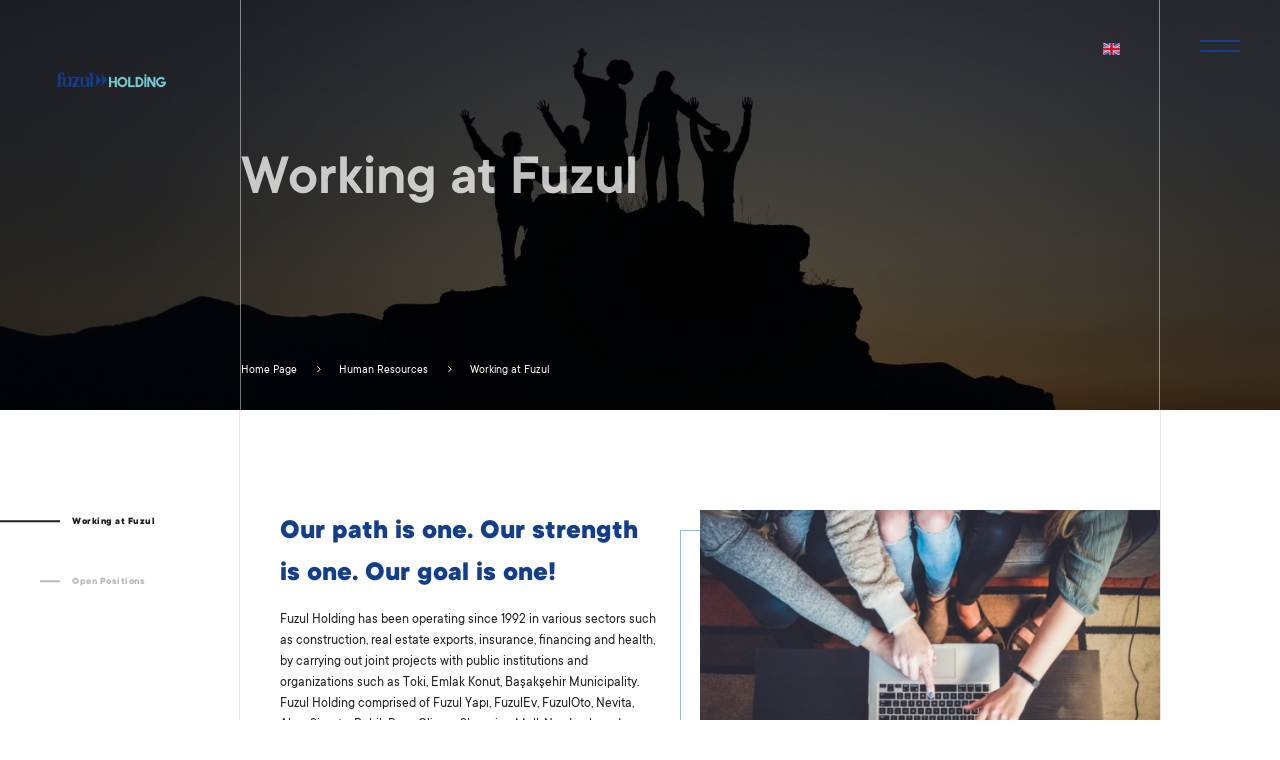

--- FILE ---
content_type: text/html; charset=UTF-8
request_url: https://fuzulholding.com/en/human-resources/working-at-fuzul
body_size: 31866
content:
<!DOCTYPE html>
<html lang="en">

<head>
<meta charset="UTF-8">
<meta http-equiv="X-UA-Compatible" content="IE=edge">
<meta name="viewport" content="width=device-width, initial-scale=1.0">
<title>Working At Fuzul | Fuzul Holding</title>
  <meta name="description" content="" />
<link rel="stylesheet" href="https://cdnjs.cloudflare.com/ajax/libs/font-awesome/4.7.0/css/font-awesome.min.css">
  <link rel="stylesheet" type="text/css" href="https://fuzulholding.com/assets/css/main.css?v=1768933411" />
  <link rel="stylesheet" type="text/css" href="https://fuzulholding.com/assets/css/fancybox.css" />
  <link rel="stylesheet" type="text/css" href="https://fuzulholding.com/assets/css/jquery-ui.css" />
<link rel="shortcut icon" href="https://fuzulholding.com/assets/favicon.png ">
<link rel="icon" type="image/png" sizes="192x192" href="https://fuzulholding.com/assets/favicon.png ">
<link rel="apple-touch-icon" sizes="180x180" href="https://fuzulholding.com/assets/favicon.png ">
<!-- Google Tag Manager -->
<script>
(function(w,d,s,l,i){w[l]=w[l]||[];w[l].push({'gtm.start':
new Date().getTime(),event:'gtm.js'});var f=d.getElementsByTagName(s)[0],
j=d.createElement(s),dl=l!='dataLayer'?'&l='+l:'';j.async=true;j.src=
'https://www.googletagmanager.com/gtm.js?id='+i+dl;f.parentNode.insertBefore(j,f);
})(window,document,'script','dataLayer','GTM-T2M6NMT');</script>
<!-- End Google Tag Manager -->
</head>
	<body>
    <!-- Google Tag Manager (noscript) -->
<noscript><iframe src="https://www.googletagmanager.com/ns.html?id=GTM-T2M6NMT"
height="0" width="0" style="display:none;visibility:hidden"></iframe></noscript>
<!-- End Google Tag Manager (noscript) -->
  <!-- mega menu -->
  <div class="mega-menu">
    <div class="mega-menu__inner">
      <div class="mega-menu__left">
        <a href="https://fuzulholding.com/en" class="mega-menu__logo">
          <img src="https://fuzulholding.com/assets/img/logo/102x43.png" width="101" alt="Fuzul">
        </a>
      </div>

      <div class="mega-menu__middle">
        

        <nav class="mega-menu__nav">
          <ol class="main-nav">
                      <li class="main-nav__item">
              <a href="javascript:;" class="main-nav__link  js-main-nav">Corporate</a>
                            <nav class="sub-nav">
                                            <a href="https://www.fuzulholding.com/en/corporate/the-presidents-message" class="sub-nav__link">The President&#039;s Message</a>
                                              <a href="https://www.fuzulholding.com/en/corporate/about-us" class="sub-nav__link">About Us</a>
                                              <a href="https://www.fuzulholding.com/en/corporate/our-mission-and-vision" class="sub-nav__link">Our Mission &amp; Vision</a>
                                              <a href="https://www.fuzulholding.com/en/corporate/history" class="sub-nav__link">History</a>
                                              <a href="https://www.fuzulholding.com/en/corporate/social-responsibility" class="sub-nav__link">Social Responsibility</a>
                                              <a href="https://www.fuzulholding.com/en/corporate/activity-reports" class="sub-nav__link">Activity Reports</a>
                              </nav>
                          </li>
                        <li class="main-nav__item">
              <a href="javascript:;" class="main-nav__link  js-main-nav">Sectors</a>
                            <nav class="sub-nav">
                                            <a href="https://www.fuzulholding.com/en/corporate/sector/insurance" class="sub-nav__link">Insurance</a>
                                              <a href="https://www.fuzulholding.com/en/corporate/sector/tourism" class="sub-nav__link">Tourism</a>
                                              <a href="https://www.fuzulholding.com/en/corporate/sector/real-estate-sales" class="sub-nav__link">Real Estate Sales</a>
                                              <a href="https://www.fuzulholding.com/en/corporate/sector/property-management" class="sub-nav__link">Property Management</a>
                                              <a href="https://www.fuzulholding.com/en/corporate/sector/constructionn-contracting" class="sub-nav__link">Construction Contracting</a>
                                              <a href="https://www.fuzulholding.com/en/corporate/sector/electronic-payment-systems" class="sub-nav__link">Electronic Payment Systems</a>
                                              <a href="https://www.fuzulholding.com/en/corporate/sector/real-estate-development" class="sub-nav__link">Real Estate Development</a>
                                              <a href="https://www.fuzulholding.com/en/corporate/sector/finance" class="sub-nav__link">Finance</a>
                              </nav>
                          </li>
                        <li class="main-nav__item">
              <a href="javascript:;" class="main-nav__link  js-main-nav">Media</a>
                            <nav class="sub-nav">
                                            <a href="https://www.fuzulholding.com/en/media/key-magazine" class="sub-nav__link">Key Magazine</a>
                                              <a href="https://www.fuzulholding.com/en/media/our-logos" class="sub-nav__link"> Our Logos</a>
                                              <a href="https://www.fuzulholding.com/en/media/photo-gallery" class="sub-nav__link">Photo gallery</a>
                                              <a href="https://www.fuzulholding.com/en/media/promotional-films" class="sub-nav__link">Promotional Films</a>
                                              <a href="https://www.fuzulholding.com/en/media/press-releases" class="sub-nav__link">Press Releases</a>
                                              <a href="https://www.fuzulholding.com/en/media/news" class="sub-nav__link">Tv / Interview / News</a>
                                              <a href="https://fuzulholding.com/en/media/we-in-press" class="sub-nav__link">We In The Press</a>
                              </nav>
                          </li>
                        <li class="main-nav__item">
              <a href="javascript:;" class="main-nav__link  js-main-nav">Human Resources</a>
                            <nav class="sub-nav">
                                            <a href="https://www.fuzulholding.com/en/human-resources/working-at-fuzul" class="sub-nav__link">Working at Fuzul</a>
                                              <a href="https://www.fuzulholding.com/en/human-resources/open-positions" class="sub-nav__link">Open positions</a>
                              </nav>
                          </li>
                        <li class="main-nav__item">
              <a href="javascript:;" class="main-nav__link  js-main-nav">Contact</a>
                            <nav class="sub-nav">
                                            <a href="https://www.fuzulholding.com/en/contact" class="sub-nav__link">Contact information</a>
                              </nav>
                          </li>
                      </ol>
        </nav>
      </div>

      <div class="mega-menu__right">
        <div class="mega-menu__action mega-menu__action--mobile">
          <div class="burger js-mega-hide">
            <span class="burger__bar burger__bar--top"></span>
            <span class="burger__bar burger__bar--bottom"></span>
          </div>
        </div>

        <div class="mega-menu__action mega-menu__action--desktop">
          <div class="burger js-mega-hide">
            <span class="burger__bar burger__bar--top"></span>
            <span class="burger__bar burger__bar--bottom"></span>
          </div>

          <button class="vertical-button js-mega-hide" type="button"><span>CLOSE</span></button>
        </div>
      </div>
    </div>

    <div class="mega-menu__mobile">
      <!--<div class="language">
              <p><b>en</b></p>
              <div class="language-menu">
                  <ul>
                      <li>
                          <a href="https://www.fuzulholding.com/"><b>TR</b> </a>  
                      </li>
                      <li>
                          <a href="https://www.fuzulholding.com/en"><b>EN</b> </a>  
                      </li>
                  </ul>
              </div>
          </div>-->

        <ol class="main-nav">
                      <li class="main-nav__item">
              <a href="javascript:;" class="main-nav__link  js-main-nav">Corporate</a>
                            <nav class="sub-nav">
                                            <a href="https://www.fuzulholding.com/en/corporate/the-presidents-message" class="sub-nav__link">The President&#039;s Message</a>
                                              <a href="https://www.fuzulholding.com/en/corporate/about-us" class="sub-nav__link">About Us</a>
                                              <a href="https://www.fuzulholding.com/en/corporate/our-mission-and-vision" class="sub-nav__link">Our Mission &amp; Vision</a>
                                              <a href="https://www.fuzulholding.com/en/corporate/history" class="sub-nav__link">History</a>
                                              <a href="https://www.fuzulholding.com/en/corporate/social-responsibility" class="sub-nav__link">Social Responsibility</a>
                                              <a href="https://www.fuzulholding.com/en/corporate/activity-reports" class="sub-nav__link">Activity Reports</a>
                              </nav>
                          </li>
                        <li class="main-nav__item">
              <a href="javascript:;" class="main-nav__link  js-main-nav">Sectors</a>
                            <nav class="sub-nav">
                                            <a href="https://www.fuzulholding.com/en/corporate/sector/insurance" class="sub-nav__link">Insurance</a>
                                              <a href="https://www.fuzulholding.com/en/corporate/sector/tourism" class="sub-nav__link">Tourism</a>
                                              <a href="https://www.fuzulholding.com/en/corporate/sector/real-estate-sales" class="sub-nav__link">Real Estate Sales</a>
                                              <a href="https://www.fuzulholding.com/en/corporate/sector/property-management" class="sub-nav__link">Property Management</a>
                                              <a href="https://www.fuzulholding.com/en/corporate/sector/constructionn-contracting" class="sub-nav__link">Construction Contracting</a>
                                              <a href="https://www.fuzulholding.com/en/corporate/sector/electronic-payment-systems" class="sub-nav__link">Electronic Payment Systems</a>
                                              <a href="https://www.fuzulholding.com/en/corporate/sector/real-estate-development" class="sub-nav__link">Real Estate Development</a>
                                              <a href="https://www.fuzulholding.com/en/corporate/sector/finance" class="sub-nav__link">Finance</a>
                              </nav>
                          </li>
                        <li class="main-nav__item">
              <a href="javascript:;" class="main-nav__link  js-main-nav">Media</a>
                            <nav class="sub-nav">
                                            <a href="https://www.fuzulholding.com/en/media/key-magazine" class="sub-nav__link">Key Magazine</a>
                                              <a href="https://www.fuzulholding.com/en/media/our-logos" class="sub-nav__link"> Our Logos</a>
                                              <a href="https://www.fuzulholding.com/en/media/photo-gallery" class="sub-nav__link">Photo gallery</a>
                                              <a href="https://www.fuzulholding.com/en/media/promotional-films" class="sub-nav__link">Promotional Films</a>
                                              <a href="https://www.fuzulholding.com/en/media/press-releases" class="sub-nav__link">Press Releases</a>
                                              <a href="https://www.fuzulholding.com/en/media/news" class="sub-nav__link">Tv / Interview / News</a>
                                              <a href="https://fuzulholding.com/en/media/we-in-press" class="sub-nav__link">We In The Press</a>
                              </nav>
                          </li>
                        <li class="main-nav__item">
              <a href="javascript:;" class="main-nav__link  js-main-nav">Human Resources</a>
                            <nav class="sub-nav">
                                            <a href="https://www.fuzulholding.com/en/human-resources/working-at-fuzul" class="sub-nav__link">Working at Fuzul</a>
                                              <a href="https://www.fuzulholding.com/en/human-resources/open-positions" class="sub-nav__link">Open positions</a>
                              </nav>
                          </li>
                        <li class="main-nav__item">
              <a href="javascript:;" class="main-nav__link  js-main-nav">Contact</a>
                            <nav class="sub-nav">
                                            <a href="https://www.fuzulholding.com/en/contact" class="sub-nav__link">Contact information</a>
                              </nav>
                          </li>
                      
        </ol>
      </nav>
    </div>
  </div>
  
  <!-- fullpage -->
  
    <!-- header -->
    <header class="header header--mainpage  header--subpage ">
      <div class="header__inner">
        <div class="header__left">
          <a href="https://fuzulholding.com/en" class="header__logo">
            <img src="https://fuzulholding.com/assets/img/logo/102x43_2.png"  width="101" height="43" alt="Fuzul">
          </a>
        </div>

        <div class="header__middle"></div>
<div class="mega-menu__top">
          <div class="language">
              <p><img src="https://fuzulholding.com/assets/images/en.png"></p>
              <div class="language-menu">
                  <ul>
                      <li>
                          <a href="https://fuzulholding.com" id="trbuton"><img src="https://fuzulholding.com/assets/images/tr.png"></a>  
                      </li>
                      <li> 
                          <a href="https://fuzulholding.com/en" id="enuton"><img src="https://fuzulholding.com/assets/images/en.png"></a>  
                      </li>
                  </ul>
              </div>
          </div>
        </div>
        <div class="header__right">
          <div class="header__action header__action--mobile">
            <div class="burger js-mega-open">
              <span class="burger__bar burger__bar--top"></span>
              <span class="burger__bar burger__bar--bottom"></span>
            </div>
          </div>

          <div class="header__action header__action--desktop">
            <div class="burger js-mega-open">
              <span class="burger__bar burger__bar--top"></span>
              <span class="burger__bar burger__bar--bottom"></span>
            </div>
          </div>
        </div>
      </div>
    </header>
		    <section class="subheader">
        <picture>
            <source srcset="https://fuzulholding.com/assets/img/subheader/insan-kaynaklari.jpg" />
            <img src="https://fuzulholding.com/assets/img/subheader/insan-kaynaklari.jpg" alt="Fuzulde Çalışmak" />
        </picture>
        <div class="wrapper wrapper--subheader">
            <div class="wrapper__left">
            </div>
            <div class="wrapper__content">
                <div class="subheader__content">
                    <h1>Working at Fuzul</h1>
                </div>
                <div class="breadcrumb">
                      <a href="https://fuzulholding.com/en">
                        Home Page
                    </a>
              
                    <a href="javascript:;">
                    Human Resources
                    </a>
                    <a href="javascript:;" class="active">
                    Working at Fuzul 
                    </a>
                </div>
            </div>
            <div class="wrapper__right">

            </div>
        </div>
    </section>

    <section>
        <div class="page">
            <div class="wrapper wrapper--subpage">
                <div class="wrapper__left wrapper__left--subpage">
                    <nav class="side-nav">
                        <a href="javascript:;" class="side-nav__link active">Working at Fuzul</a>
                         <a href="https://fuzulholding.com/en/human-resources/open-positions" class="side-nav__link" style="display:none;">Open Positions</a>

                        <a href="https://fuzulholding.com/en/human-resources/open-positions" class="side-nav__link frkpost">Open Positions</a>
                    </nav>
                </div>
                <div class="wrapper__content wrapper__content--subpage">
                     <div class="mobile-navigation">
                        <div class="mobile-navigation__wrapper">
                            <a href="https://fuzulholding.com/en/human-resources/working-at-fuzul" class="mobile-navigation__link active">Working at Fuzul</a>
                        <a href="https://fuzulholding.com/en/human-resources/open-positions" class="mobile-navigation__link frkpost">Open Positions</a>
                        </div>
                    </div>
                    <div class="page__content page__content--padding-none">
                        <div class="cross-box">
                            <div class="cross-box__item">
                                <div class="cross-box__content">
                                    <h3>Our path is one. Our strength is one. Our goal is one!</h3>
                                    <p>Fuzul Holding has been operating since 1992 in various sectors such as construction, real estate exports, insurance, financing and health, by carrying out joint projects with public institutions and organizations such as Toki, Emlak Konut, Başakşehir Municipality. Fuzul Holding comprised of Fuzul Yapı, FuzulEv, FuzulOto, Nevita, Akva Sigorta, Rubik Para, Olimpa Shopping Mall, NewInn brands, provides services with its more than 1400 employees.</p>
                                </div>
                                <div class="cross-box__img">
                                    <img src="https://fuzulholding.com/assets/img/ik/list-img-1.jpg" alt="Kültürümüz" />
                                </div> 
                            </div>
                          <!--   <div class="cross-box__item">
                                <div class="cross-box__content">
                                    <h3>Çalışan verimliliği…</h3>
                                    <p>
                                        Geleneksel değerlerimize sahip çıkarken; zamanın ruhunu da iyi okuyor, çağın ve
                                        global değerlerin gerektirdiği aksiyonları hızla alarak yenilikçi ve modern
                                        yapımızı her an muhafaza ediyoruz. Geleceğe umutla bakıyor ve bizi en iyiye
                                        taşıyan tutkumuzu her zaman koruyoruz. Hiçbir fark gözetmeksizin tüm çalışma
                                        arkadaşlarımızın ihtiyaçlarına uygun iş ortamları oluşturmak için çalışıyoruz.
                                    </p>
                                </div>
                                <div class="cross-box__img">
                                    <img src="https://fuzulholding.com/assets/img/ik/list-img-2.jpg" alt="Çalışan verimliliği…" />
                                </div>
                            </div>
                            <div class="cross-box__item">
                                <div class="cross-box__content">
                                    <h3>Hep birlikteyiz…</h3>
                                    <p>
                                        Çeşitliliğin gücüne inanıyor, bireysel farklılıkların kültürümüze katkısını
                                        önemsiyoruz. Çeşitliliğin temsil edildiği ve kişilerin kendilerini bir birey
                                        olarak değerli hissettiği iş yerlerinde verimliliğin arttığını görüyoruz.
                                        Bu yüzden, fikirlerinin dinlendiği, başarılarının alkışlandığı, ilerlemelerinin
                                        önündeki tüm engellerin kaldırıldığı, özgür çalışma ortamları yaratıyoruz.
                                        çalışma arkadaşlarımızın her birinin kendisini grubumuzun değerli bir parçası
                                        olarak hissetmesi için var gücümüzle çalışıyoruz.
                                    </p>
                                </div>
                                <div class="cross-box__img">
                                    <img src="https://fuzulholding.com/assets/img/ik/list-img-3.jpg" alt="Hep birlikteyiz…" />
                                </div>
                            </div>
                            <div class="cross-box__item">
                                <div class="cross-box__content">
                                    <h3>Sürekli Gelişiyoruz..</h3>
                                    <p>
                                        Faaliyet gösterdiğimiz tüm sektörlerde çok yönlü yetenekleri grubumuzda katmak;
                                        çalışma arkadaşlarımızın yaratıcılıklarını beslemek ve iş yaşamları boyunca
                                        gelişimlerine destek vermek önceliğimiz. Çalışma arkadaşlarımıza her gün değişen
                                        iş koşullarında başarılı olmaları için en uygun ortamı sunmaya odaklanıyoruz.
                                        Sürekli gelişimi grubumuzu geleceğe taşıyacak olan büyük bir güç olarak görüyor;
                                        yarının dünyasında ihtiyaç duyacakları bilgi, beceri ve yetkinlikleri
                                        kazandırmak için çalışıyoruz.
                                    </p>
                                </div>
                                <div class="cross-box__img">
                                    <img src="https://fuzulholding.com/assets/img/ik/list-img-4.jpg" alt="Sürekli Gelişiyoruz.." />
                                </div>
                            </div> -->
                        </div>
                    </div>
                </div>
                <div class="wrapper__right wrapper__right--subpage">
                </div>
            </div>
        </div>
    </section>


    <!-- footer -->
    
	<footer class="section footer fp-auto-height" data-anchor="footer">
      <div class="wrapper">
        <div class="wrapper__left"></div>
        <div class="wrapper__content">
          <div class="footer__top">
            <div class="footer__top-left">
              <p class="info"> Follow us!</p>
              <p class="info info--light">Our Social Media Accounts;</p>
  
              <ul class="social-list reset-list">
                <li class="social-list__item">
                  <a href="https://www.instagram.com/fuzulholding/" target="_blank">
                    <i class="fa fa-instagram" aria-hidden="true"></i>              
                  </a>
                </li>
  
                <li class="social-list__item">
                  <a href="https://www.facebook.com/fuzulholding/" target="_blank">
                    <i class="fa fa-facebook" aria-hidden="true"></i>                               
                  </a>
                </li>
  
                <li class="social-list__item">
                  <a href="https://twitter.com/fuzulholding" target="_blank">

                    <img style="width: 16px; height: 16px;" src="https://fuzulholding.com/assets/img/social/twitter.svg" />                                            
                  </a>
                </li>
  
                <li class="social-list__item">
                  <a href="https://www.linkedin.com/company/fuzulholding/" target="_blank">
                    <i class="fa fa-linkedin-square" aria-hidden="true"></i>                                                              
                  </a>
                </li>
  
                <li class="social-list__item">
                  <a href="https://www.youtube.com/c/Fuzulev" target="_blank">
                    <i class="fa fa-youtube-play" aria-hidden="true"></i>
                  </a>
                </li>
              </ul>
            </div>

            <div class="footer__top-right">
              <p class="info info--light">To subscribe to our newsletter;</p>

              <form class="newsletter-form">
                <input type="email" placeholder="E-mail Adress" name="newsletter" id="newsletter" class="newsletter-form__input">
                <button type="button" class="newsletter-form__button">
                  <svg xmlns="http://www.w3.org/2000/svg" width="10.707" height="6.707" viewBox="0 0 10.707 6.707">
                    <g id="arrow" transform="translate(0 0.354)">
                      <path id="Path_3" data-name="Path 3" d="M0,0,3,3,0,6" transform="translate(7)" fill="none" stroke="#231f20" stroke-miterlimit="10" stroke-width="1"/>
                      <path id="Path_4" data-name="Path 4" d="M10,.5H0" transform="translate(0 2.5)" fill="none" stroke="#231f20" stroke-miterlimit="10" stroke-width="1"/>
                    </g>
                  </svg>                  
                </button>
              </form>
            </div>
          </div>
          <div class="footer__bottom">
            <div class="footer__nav">
              <nav class="menu">
                <div class="menu__left">
                  <a href="https://fuzulholding.com/en">
                      <picture class="menu__logo">
                        <source media="(min-width: 1200px)" srcset="https://fuzulholding.com/assets/img/logo/imglogo.png">
                        <source media="(min-width: 320px)" srcset="https://fuzulholding.com/assets/img/logo/imglogo.png">
                        <img src="https://fuzulholding.com/assets/img/logo/imglogo.png" alt="Fuzul">
                      </picture>
                  </a>
                </div>
                <div class="menu__right">
                  <ul class="menu__list reset-list">
                                            <li><a href="https://fuzulholding.com/en/corporate/about-us">CORPORATE</a></li>
                                        <li><a href="https://fuzulholding.com/en/corporate/sector/finance">SECTOR</a></li>
                    <li><a href="https://fuzulholding.com/en/media/photo-gallery">MEDIA</a></li>
                    <li><a href="https://fuzulholding.com/en/human-resources/working-at-fuzul">HUMAN RESOURCES</a></li>
                    <li><a href="https://fuzulholding.com/en/contact">CONTACT INFORMATION</a></li>
                  
                  </ul>
                </div>
              </nav>
            </div>
            <div class="footer__info">
              <p class="footer__copyright">© Fuzul Holding. All rights reserved.</p>

              <nav class="small-nav">
                                  <a href="https://fuzulholding.com/assets/uploads/en/INFORMATION_SECURITY_POLICY.pdf">Information Security Policy
</a>
                <a href="https://fuzulholding.com/en/lighting-text">Lighting Text</a>
                <a href="https://fuzulholding.com/en/cookie-policy">Cookie Policy</a>
                              </nav>

              <!--<a href="javascript:;" class="footer__logo d-xl-none d-block">
                <img src="https://fuzulholding.com/assets/img/logo/scope-secondary.png" width="72" height="12"  alt="Scope">
              </a>-->
            </div>
          </div>
        </div>
        <div class="wrapper__right">
          <div class="footer__brand">
            <!--<a href="javascript:;" class="footer__logo">
              <img src="https://fuzulholding.com/assets/img/logo/scope.png" width="12" height="73"  alt="Scope">
            </a>-->
          </div>
        </div>
      </div>
    </footer>
          
  <!-- scripts -->
  <script src="https://fuzulholding.com/assets/js/vendors/jquery.min.js"></script>
  <script src="https://fuzulholding.com/assets/js/vendors/swiper.js"></script>
    <script src="https://fuzulholding.com/assets/js/vendors/aos.js"></script>
  <script src="https://fuzulholding.com/assets/js/vendors/fancybox.js"></script>
  <script src="https://fuzulholding.com/assets/js/main.js?v=1768933411"></script>
  <script>

function MailKontrol(email) {
  var pattern = new RegExp(
    /^((([a-z]|\d|[!#\$%&'\*\+\-\/=\?\^_`{\|}~]|[\u00A0-\uD7FF\uF900-\uFDCF\uFDF0-\uFFEF])+(\.([a-z]|\d|[!#\$%&'\*\+\-\/=\?\^_`{\|}~]|[\u00A0-\uD7FF\uF900-\uFDCF\uFDF0-\uFFEF])+)*)|((\x22)((((\x20|\x09)*(\x0d\x0a))?(\x20|\x09)+)?(([\x01-\x08\x0b\x0c\x0e-\x1f\x7f]|\x21|[\x23-\x5b]|[\x5d-\x7e]|[\u00A0-\uD7FF\uF900-\uFDCF\uFDF0-\uFFEF])|(\\([\x01-\x09\x0b\x0c\x0d-\x7f]|[\u00A0-\uD7FF\uF900-\uFDCF\uFDF0-\uFFEF]))))*(((\x20|\x09)*(\x0d\x0a))?(\x20|\x09)+)?(\x22)))@((([a-z]|\d|[\u00A0-\uD7FF\uF900-\uFDCF\uFDF0-\uFFEF])|(([a-z]|\d|[\u00A0-\uD7FF\uF900-\uFDCF\uFDF0-\uFFEF])([a-z]|\d|-|\.|_|~|[\u00A0-\uD7FF\uF900-\uFDCF\uFDF0-\uFFEF])*([a-z]|\d|[\u00A0-\uD7FF\uF900-\uFDCF\uFDF0-\uFFEF])))\.)+(([a-z]|[\u00A0-\uD7FF\uF900-\uFDCF\uFDF0-\uFFEF])|(([a-z]|[\u00A0-\uD7FF\uF900-\uFDCF\uFDF0-\uFFEF])([a-z]|\d|-|\.|_|~|[\u00A0-\uD7FF\uF900-\uFDCF\uFDF0-\uFFEF])*([a-z]|[\u00A0-\uD7FF\uF900-\uFDCF\uFDF0-\uFFEF])))\.?$/i
  );
  return pattern.test(email);
}

    $(".newsletter-form__button").click(function(){

var error=0;

 if (!MailKontrol($("#newsletter").val())) {
    error++;
  }

  if($("#newsletter").val() !="" && error==0){

$.post( "https://fuzulholding.com/en/subscribe-sonucu", { email: $("#newsletter").val(), _token: "PdOXk5hgOZp4RLohEraj99GCF6SHPOdEKHOu7GLa" }, function( data ) {
if(data.status==1){

$("#newsletter").val("");
$("#newsletter").css("border-bottom","solid 2px #6de62a");

} else {
   $("#newsletter").css("border-bottom","solid 2px red");
}

}, "json");


 $("#newsletter").css("border-bottom","2px solid rgba(35, 31, 32, 0.4)");
    } else {
     $("#newsletter").css("border-bottom","solid 2px red");
    }

    });
  
$(".mobile-navigation__link:nth-child(2)").attr("href", "https://fuzulholding.com/en/corporate/about-us");

$("#frkabouturl").attr("href", "https://fuzulholding.com/en/corporate/about-us");
$("#frkmissionurl").attr("href", "https://www.fuzulholding.com/en/corporate/our-mission-and-vision");
$("#frkvisionurl").attr("href", "https://www.fuzulholding.com/en/corporate/our-mission-and-vision");
$(".side-nav__link:nth-child(2)").attr("href", "https://fuzulholding.com/en/corporate/about-us");
 $("#frklnkern").attr("href", "#sectors");
    



  
  </script>
</body>

</html><script>
    var trbuton=$("#trbuton").attr("href", "https://fuzulholding.com/insan-kaynaklari/fuzulde-calismak");
    var enbuton=$("#enuton").attr("href", "https://fuzulholding.com/en/human-resources/working-at-fuzul");
    
         $(".frkpost").attr("href", "https://fuzulholding.com/en/human-resources/open-positions");
    $(".frkpost").attr("href", "https://fuzulholding.com/en/human-resources/open-positions");

</script>


--- FILE ---
content_type: text/css
request_url: https://fuzulholding.com/assets/css/main.css?v=1768933411
body_size: 145062
content:
@charset "UTF-8";
/** -------------------------------------------
  Settings
  ------------------------------------------- **/
.d-block {
  display: block !important;
}

@media (max-width: 991px) {
  .page__category {
    width: auto !important;
  }
}

.d-none {
  display: none !important;
}

@media (min-width: 1200px) {
  .d-xl-none {
    display: none !important;
  }
}

@media (min-width: 768px) {
  .d-md-block {
    display: block !important;
  }
}

@media (min-width: 1024px) {
  .d-lg-block {
    display: block !important;
  }
}

@media (min-width: 1200px) {
  .d-xl-block {
    display: block !important;
  }
}

@media (min-width: 768px) {
  .d-md-flex {
    display: flex !important;
  }
}

@media (min-width: 1024px) {
  .d-lg-flex {
    display: flex !important;
  }
}

.d-flex {
  display: flex !important;
}

@media (min-width: 768px) {
  .d-md-none {
    display: none !important;
  }
}

@media (min-width: 1024px) {
  .d-lg-none {
    display: none !important;
  }
}

.align-items-center {
  align-items: center;
}

.text-right {
  text-align: right !important;
}

.text-left {
  text-align: left !important;
}

.text-center {
  text-align: center !important;
}

.text-bold {
  font-weight: 700 !important;
}

.text-medium {
  font-weight: 500 !important;
}

.mt-40 {
  margin-top: 40px;
}

@media (min-width: 1200px) {
  .mt-xl-40 {
    margin-top: 40px;
  }
}

@media (min-width: 1200px) {
  .mb-xl-30 {
    margin-bottom: 30px;
  }
}

.w-100 {
  width: 100%;
}

.w-auto {
  width: auto;
}

.noscroll,
.noscroll body {
  height: 100% !important;
  overflow: hidden !important;
}

.reset-list {
  margin: 0;
  padding: 0;
  list-style: none;
}

.mt-0 {
  margin-top: 0 !important;
}

@media (min-width: 1024px) {
  .mb-lg-0 {
    margin-bottom: 0;
  }
}

.mt-10 {
  margin-top: 10px !important;
}

.mt-18 {
  margin-top: 18px !important;
}

.mt-20 {
  margin-top: 20px !important;
}

.mt-25 {
  margin-top: 25px !important;
}

.mt-50 {
  margin-top: 50px !important;
}

.mb-0 {
  margin-bottom: 0 !important;
}

.mb-15 {
  margin-bottom: 15px !important;
}

.mb-20 {
  margin-bottom: 20px !important;
}

.mb-25 {
  margin-bottom: 25px !important;
}

.mb-30 {
  margin-bottom: 30px !important;
}

.mb-35 {
  margin-bottom: 35px !important;
}

.mb-40 {
  margin-bottom: 40px !important;
}

@media (min-width: 768px) {
  .mb-md-40 {
    margin-bottom: 40px !important;
  }
}

@media (min-width: 1024px) {
  .mb-lg-40 {
    margin-bottom: 40px !important;
  }
}

.mb-50 {
  margin-bottom: 50px;
}

.mb-60 {
  margin-bottom: 60px;
}

.mb-80 {
  margin-bottom: 60px;
}

@media (min-width: 768px) {
  .mb-md-80 {
    margin-bottom: 80px !important;
  }
}

.ml-auto {
  margin-left: auto;
}

.mr-auto {
  margin-right: auto;
}

.pb-0   {
  padding-bottom: 0 !important;
}

@media (min-width: 1200px) {
  .pr-20 {
    padding-right: 20px;
  }
}

@media (min-width: 1200px) {
  .pr-xl-80 {
    padding-right: 80px;
  }
}

@media (min-width: 1200px) {
  .pr-xl-200 {
    padding-right: 200px;
  }
}

@media (min-width: 1200px) {
  .pl-20 {
    padding-left: 20px;
  }
}

@media (min-width: 1200px) {
  .pr-30 {
    padding-right: 30px;
  }
}

@media (min-width: 1200px) {
  .pl-30 {
    padding-left: 30px;
  }
}

.text-underline {
  text-decoration: underline;
}

a.text-underline {
  transition: all 0.6s;
}

a.text-underline:hover {
  color: #000000 !important;
}

a.text-underline:focus {
  color: #a2a2a2 !important;
}

.shadow {
  box-shadow: 0px 0px 20px rgba(0, 0, 0, 0.25);
}

@media (min-width: 1200px) {
  .shadow-xl {
    box-shadow: 0px 0px 20px rgba(0, 0, 0, 0.25);
  }
}

@media (min-width: 1200px) {
  .shadow-xl-none {
    box-shadow: none;
  }
}

@media (max-width: 1199px) {
  .full-container {
    width: calc(100% + 30px);
    margin-left: -15px;
  }
}

@media (min-width: 1024px) {
  .row-lg-reverse {
    flex-direction: row-reverse;
  }
}

@media (min-width: 1200px) {
  .row-xl-reverse {
    flex-direction: row-reverse;
  }
}

.max-130 {
  max-width: 130px;
}

.justify-content-center {
  justify-content: center;
}

.justify-content-flex-end {
  justify-content: flex-end !important;
}

.position-relative {
  position: relative;
}

@media (min-width: 1024px) {
  .bottom-lg-45 {
    bottom: 45px;
  }
}

.text-capitalize {
  text-transform: capitalize !important;
}

.no-shadow {
  box-shadow: none !important;
}

.no-border-bottom {
  border-bottom: none !important;
}

.no-border-top {
  border-top: none !important;
}

.no-border-left {
  border-left: none !important;
}

.no-border-right {
  border-right: none !important;
}

.swiper-pagination {
  display: flex;
  align-items: center;
  justify-content: center;
}

.swiper-pagination .swiper-pagination-bullet {
  background-color: rgba(19, 62, 141, 0.3);
  width: 6px;
  height: 6px;
}

.swiper-pagination .swiper-pagination-bullet-active {
  background-color: #133e8d;
  width: 8px;
  height: 8px;
}

.white-border {
  border-color: rgba(255, 255, 255, 0.2) !important;
}

.white-border::after {
  background-color: rgba(255, 255, 255, 0.2) !important;
}

/** -------------------------------------------
    Base
    ------------------------------------------- **/
/* normalize.css v8.0.0 | MIT License | github.com/necolas/normalize.css */
/* Document
   ========================================================================== */
/**
 * 1. Correct the line height in all browsers.
 * 2. Prevent adjustments of font size after orientation changes in iOS.
 */
html {
  line-height: 1.15;
  /* 1 */
  -webkit-text-size-adjust: 100%;
  /* 2 */
}

/* Sections
   ========================================================================== */
/**
 * Remove the margin in all browsers.
 */
body {
  margin: 0;
}

/**
 * Correct the font size and margin on `h1` elements within `section` and
 * `article` contexts in Chrome, Firefox, and Safari.
 */
h1 {
  font-size: 2em;
  margin: 0.67em 0;
}

/* Grouping content
   ========================================================================== */
/**
 * 1. Add the correct box sizing in Firefox.
 * 2. Show the overflow in Edge and IE.
 */
hr {
  box-sizing: content-box;
  /* 1 */
  height: 0;
  /* 1 */
  overflow: visible;
  /* 2 */
}

/**
 * 1. Correct the inheritance and scaling of font size in all browsers.
 * 2. Correct the odd `em` font sizing in all browsers.
 */
pre {
  font-family: monospace, monospace;
  /* 1 */
  font-size: 1em;
  /* 2 */
}

/* Text-level semantics
   ========================================================================== */
/**
 * Remove the gray background on active links in IE 10.
 */
a {
  background-color: transparent;
}

/**
 * 1. Remove the bottom border in Chrome 57-
 * 2. Add the correct text decoration in Chrome, Edge, IE, Opera, and Safari.
 */
abbr[title] {
  border-bottom: none;
  /* 1 */
  text-decoration: underline;
  /* 2 */
  text-decoration: underline dotted;
  /* 2 */
}

/**
 * Add the correct font weight in Chrome, Edge, and Safari.
 */
b,
strong {
  font-weight: bolder;
}

/**
 * 1. Correct the inheritance and scaling of font size in all browsers.
 * 2. Correct the odd `em` font sizing in all browsers.
 */
code,
kbd,
samp {
  font-family: monospace, monospace;
  /* 1 */
  font-size: 1em;
  /* 2 */
}

/**
 * Add the correct font size in all browsers.
 */
small {
  font-size: 70%;
}

/**
 * Prevent `sub` and `sup` elements from affecting the line height in
 * all browsers.
 */
sub,
sup {
  font-size: 75%;
  line-height: 0;
  position: relative;
  vertical-align: baseline;
}

sub {
  bottom: -0.25em;
}

sup {
  top: -0.5em;
}

/* Embedded content
   ========================================================================== */
/**
 * Remove the border on images inside links in IE 10.
 */
img {
  border-style: none;
}

/* Forms
   ========================================================================== */
/**
 * 1. Change the font styles in all browsers.
 * 2. Remove the margin in Firefox and Safari.
 */
button,
input,
optgroup,
select,
textarea {
  font-family: inherit;
  /* 1 */
  font-size: 100%;
  /* 1 */
  line-height: 1.15;
  /* 1 */
  margin: 0;
  /* 2 */
}

/**
 * Show the overflow in IE.
 * 1. Show the overflow in Edge.
 */
button,
input {
  /* 1 */
  overflow: visible;
}

/**
 * Remove the inheritance of text transform in Edge, Firefox, and IE.
 * 1. Remove the inheritance of text transform in Firefox.
 */
button,
select {
  /* 1 */
  text-transform: none;
}

/**
 * Correct the inability to style clickable types in iOS and Safari.
 */
button,
[type="button"],
[type="reset"],
[type="submit"] {
  -webkit-appearance: button;
}

/**
 * Remove the inner border and padding in Firefox.
 */
button::-moz-focus-inner,
[type="button"]::-moz-focus-inner,
[type="reset"]::-moz-focus-inner,
[type="submit"]::-moz-focus-inner {
  border-style: none;
  padding: 0;
}

/**
 * Restore the focus styles unset by the previous rule.
 */
button:-moz-focusring,
[type="button"]:-moz-focusring,
[type="reset"]:-moz-focusring,
[type="submit"]:-moz-focusring {
  outline: 1px dotted ButtonText;
}

/**
 * Correct the padding in Firefox.
 */
fieldset {
  padding: 0.35em 0.75em 0.625em;
}

/**
 * 1. Correct the text wrapping in Edge and IE.
 * 2. Correct the color inheritance from `fieldset` elements in IE.
 * 3. Remove the padding so developers are not caught out when they zero out
 *    `fieldset` elements in all browsers.
 */
legend {
  box-sizing: border-box;
  /* 1 */
  color: inherit;
  /* 2 */
  display: table;
  /* 1 */
  max-width: 100%;
  /* 1 */
  padding: 0;
  /* 3 */
  white-space: normal;
  /* 1 */
}

/**
 * Add the correct vertical alignment in Chrome, Firefox, and Opera.
 */
progress {
  vertical-align: baseline;
}

/**
 * Remove the default vertical scrollbar in IE 10+.
 */
textarea {
  overflow: auto;
}

/**
 * 1. Add the correct box sizing in IE 10.
 * 2. Remove the padding in IE 10.
 */
[type="checkbox"],
[type="radio"] {
  box-sizing: border-box;
  /* 1 */
  padding: 0;
  /* 2 */
}

/**
 * Correct the cursor style of increment and decrement buttons in Chrome.
 */
[type="number"]::-webkit-inner-spin-button,
[type="number"]::-webkit-outer-spin-button {
  height: auto;
}

/**
 * 1. Correct the odd appearance in Chrome and Safari.
 * 2. Correct the outline style in Safari.
 */
[type="search"] {
  -webkit-appearance: textfield;
  /* 1 */
  outline-offset: -2px;
  /* 2 */
}

/**
 * Remove the inner padding in Chrome and Safari on macOS.
 */
[type="search"]::-webkit-search-decoration {
  -webkit-appearance: none;
}

/**
 * 1. Correct the inability to style clickable types in iOS and Safari.
 * 2. Change font properties to `inherit` in Safari.
 */
::-webkit-file-upload-button {
  -webkit-appearance: button;
  /* 1 */
  font: inherit;
  /* 2 */
}

/* Interactive
   ========================================================================== */
/*
 * Add the correct display in Edge, IE 10+, and Firefox.
 */
details {
  display: block;
}

/*
 * Add the correct display in all browsers.
 */
summary {
  display: list-item;
}

/* Misc
   ========================================================================== */
/**
 * Add the correct display in IE 10+.
 */
template {
  display: none;
}

/**
 * Add the correct display in IE 10.
 */
[hidden] {
  display: none;
}

a {
  color: #231f20;
  text-decoration: none;
}

button {
  cursor: pointer;
}

ul {
  padding-inline-start: 30px;
}

img {
  max-width: 100%;
}

figure {
  margin: 0;
}

@font-face {
  font-family: "TT Commons";
  src: url("../../assets/fonts/subset-TTCommons-Bold.woff2") format("woff2"),
    url("../../assets/fonts/subset-TTCommons-Bold.woff") format("woff");
  font-weight: bold;
  font-style: normal;
  font-display: swap;
}

@font-face {
  font-family: "TT Commons";
  src: url("../../assets/fonts/subset-TTCommons-Black.woff2") format("woff2"),
    url("../../assets/fonts/subset-TTCommons-Black.woff") format("woff");
  font-weight: 900;
  font-style: normal;
  font-display: swap;
}

@font-face {
  font-family: "TT Commons";
  src: url("../../assets/fonts/subset-TTCommons-ExtraBold.woff2") format("woff2"),
    url("../../assets/fonts/subset-TTCommons-ExtraBold.woff") format("woff");
  font-weight: bold;
  font-style: normal;
  font-display: swap;
}

@font-face {
  font-family: "TT Commons";
  src: url("../../assets/fonts/subset-TTCommons-DemiBold.woff2") format("woff2"),
    url("../../assets/fonts/subset-TTCommons-DemiBold.woff") format("woff");
  font-weight: 600;
  font-style: normal;
  font-display: swap;
}

@font-face {
  font-family: "TT Commons";
  src: url("../../assets/fonts/subset-TTCommons-ExtraLight.woff2") format("woff2"),
    url("../../assets/fonts/subset-TTCommons-ExtraLight.woff") format("woff");
  font-weight: 200;
  font-style: normal;
  font-display: swap;
}

@font-face {
  font-family: "TT Commons";
  src: url("../../assets/fonts/subset-TTCommons-Light.woff2") format("woff2"),
    url("../../assets/fonts/subset-TTCommons-Light.woff") format("woff");
  font-weight: 300;
  font-style: normal;
  font-display: swap;
}

@font-face {
  font-family: "TT Commons";
  src: url("../../assets/fonts/subset-TTCommons-Medium.woff2") format("woff2"),
    url("../../assets/fonts/subset-TTCommons-Medium.woff") format("woff");
  font-weight: 500;
  font-style: normal;
  font-display: swap;
}

@font-face {
  font-family: "TT Commons";
  src: url("subset-TTCommons-Thin.woff2") format("woff2"), url("subset-TTCommons-Thin.woff") format("woff");
  font-weight: 100;
  font-style: normal;
  font-display: swap;
}

@font-face {
  font-family: "TT Commons";
  src: url("../../assets/fonts/subset-TTCommons-Regular.woff2") format("woff2"),
    url("../../assets/fonts/subset-TTCommons-Regular.woff") format("woff");
  font-weight: normal;
  font-style: normal;
  font-display: swap;
}

h1,
h2,
h3,
h4,
h5,
h6 {
  margin-top: 0;
  margin-bottom: 0.5rem;
}

p {
  margin-top: 0;
  margin-bottom: 1rem;
}

ol,
ul,
dl {
  margin-top: 0;
  margin-bottom: 1rem;
}

ol ol,
ul ul,
ol ul,
ul ol {
  margin-bottom: 0;
}

html {
  box-sizing: border-box;
}

*,
*::before,
*::after {
  box-sizing: inherit;
}

html {
  font-size: 16px;
  -ms-overflow-style: scrollbar;
  -webkit-tap-highlight-color: rgba(0, 0, 0, 0);
}

body {
  font-family: "TT Commons", sans-serif;
  font-size: 1rem;
  font-weight: normal;
  line-height: 1.5;
  color: rgba(35, 31, 32, 0.8);
  background-color: #fff;
}

@media (min-width: 1600px) {
  body {
    font-size: 1.1rem;
  }
}

/** -------------------------------------------
    Tools
    ------------------------------------------- **/
/** -------------------------------------------
    Objects
    ------------------------------------------- **/
.header {
  position: absolute;
  top: 0;
  background: transparent;
  padding: 30px 0;
  left: 0;
  z-index: 99;
  width: 100%;
  border-bottom: 1px solid rgba(255, 255, 255, 0.1);
}

@media (min-width: 1200px) {
  .header {
    padding: 40px 0 40px 0;
    border-bottom: none;
    height: 100%;
    position: fixed;
  }
}

.header__inner {
  position: relative;
  display: flex;
  justify-content: space-between;
  align-items: center;
  height: 100%;
}

@media (min-width: 1200px) {
  .header__inner {
    align-items: flex-start;
  }
}

.header__left {
  position: relative;
  padding-left: 30px;
  height: 100%;
}

@media (min-width: 1200px) {
  .header__left {
    width: 240px;
    padding-left: 40px;
    padding-right: 30px;
  }
  .header__left::after {
    position: absolute;
    /* content: ""; */
    top: -40px;
    right: 0;
    /* content: ""; */
    width: 1px;
    height: calc(100% - 420px);
    background-color: rgba(255, 255, 255, 0.2);
  }
  .header__left::before {
    position: absolute;
    content: "";
    bottom: -40px;
    right: 0;
    content: "";
    width: 1px;
    height: 40px;
    background-color: rgba(255, 255, 255, 0.2);
  }
}

@media (min-width: 1600px) {
  .header__left {
    width: 316.8px;
    padding-left: 52.8px;
    padding-right: 39.6px;
  }
  .header__left::after {
    top: -52.8px;
    height: calc(100% - 420px * 1.32);
  }
  .header__left::before {
    bottom: -52.8px;
    height: 52.8px;
  }
}

.header__middle {
  display: none;
}

@media (min-width: 1200px) {
  .header__middle {
    display: block;
    position: relative;
    width: calc(100vw - 360px);
    height: 100%;
  }
  .header__middle::after {
    position: absolute;
    /* content: ""; */
    top: -40px;
    left: 50%;
    /* content: ""; */
    width: 1px;
    height: calc(100% + 120px);
    transform: translateX(-50%);
    background-color: rgba(255, 255, 255, 0.2);
  }
}

@media (min-width: 1600px) {
  .header__middle {
    width: calc(100vw - 360px * 1.32);
  }
}

.header__right {
  position: relative;
  padding-right: 30px;
}

@media (min-width: 1200px) {
  .header__right {
    width: 120px;
    height: 100%;
    padding-right: 40px;
    padding-left: 40px;
  }
  .header__right::after {
    position: absolute;
    /* content: ""; */
    top: -40px;
    left: 0;
    /* content: ""; */
    width: 1px;
    height: calc(100% + 120px);
    background-color: rgba(255, 255, 255, 0.2);
  }
}

@media (min-width: 1600px) {
  .header__right {
    width: 158.4px;
  }
}

.header__action {
  display: flex;
  height: 100%;
  flex-direction: column;
  justify-content: space-between;
  align-items: center;
}

.header__action--desktop {
  display: none !important;
}

@media (min-width: 1200px) {
  .header__action--desktop {
    display: flex !important;
  }
}

@media (min-width: 1200px) {
  .header__action--mobile {
    display: none !important;
  }
}

.header__bottom {
  display: none;
}

@media (min-width: 992px) {
  .header__bottom {
    display: block;
  }
}

.header__logo {
  display: inline-flex;
}

.header__logo img {
  width: 100%;
  height: auto;
  max-width: 200px;
}

@media (min-width: 1600px) {
  .header__logo img {
    width: 133.32px;
  }
}

.header__content {
  display: flex;
  flex-direction: column;
  justify-content: flex-end;
}

.header__content .slider-box {
  width: calc(100% - 360px);
  left: -97px;
}

.header--subpage {
  height: auto;
  transition: all 0.3s;
}

.header--subpage .header__right:after,
.header--subpage .header__right::before,
.header--subpage .header__left:after,
.header--subpage .header__left::before,
.header--subpage .header__middle:after,
.header--subpage .header__middle::before {
  display: none;
}

.header--subpage.js-sticky {
  background: rgba(19, 62, 141, 0.9);
}

@media (max-width: 1200px) {
  .header--subpage {
    border: none;
  }
}

.header .wrapper {
  height: 100%;
}

.wrapper--subheader {
  height: 100%;
  display: flex;
}

.wrapper--subheader .wrapper__content {
  border-left: 1px solid;
  border-right: 1px solid;
  border-left-color: rgba(232, 232, 232, 0.5);
  border-right-color: rgba(232, 232, 232, 0.5);
  display: flex;
  flex-direction: column;
}

.wrapper--subheader .wrapper__content:after {
  background-color: rgba(255, 255, 255, 0.7);
}

@media (max-width: 1200px) {
  .wrapper--subheader .wrapper__content {
    justify-content: flex-end;
  }
}

@media (min-width: 1200px) {
  .wrapper {
    display: flex;
    height: 100%;
  }
}

.wrapper__left {
  display: none;
}

@media (min-width: 1200px) {
  .wrapper__left {
    display: block;
    width: 240px;
    padding-left: 40px;
    padding-right: 30px;
    border-right: 1px solid;
    border-color: rgba(35, 31, 32, 0.1);
  }
}

@media (min-width: 1600px) {
  .wrapper__left {
    padding-left: 52.8px;
    padding-right: 39.6px;
    width: 316.8px;
  }
}

.wrapper__left--subpage .side-nav {
  justify-content: flex-start;
}

@media (min-width: 1200px) {
  .wrapper__left--subpage {
    padding-top: 100px;
  }
}

.wrapper__left .side-nav {
  margin-top: auto;
  margin-bottom: auto;
}

.wrapper__right {
  display: none;
}

@media (min-width: 1200px) {
  .wrapper__right {
    display: block;
    width: 120px;
    padding: 0 10px;
    border-left: 1px solid;
    border-color: rgba(35, 31, 32, 0.1);
  }
}

@media (min-width: 1600px) {
  .wrapper__right {
    width: 158.4px;
  }
}

.wrapper__right--subpage {
  padding-top: 50px;
}

@media (min-width: 1200px) {
  .wrapper__right--subpage {
    padding-top: 100px;
  }
}

.wrapper__content {
  position: relative;
  width: 100%;
  padding: 60px 30px;
}

@media (min-width: 1200px) {
  .wrapper__content {
    width: calc(100vw - 360px);
    padding: 0;
  }
  .wrapper__content::after {
    position: absolute;
    /* content: ""; */
    top: 0;
    left: 50%;
    /* content: ""; */
    width: 1px;
    height: 100%;
    transform: translateX(-50%);
    background-color: rgba(35, 31, 32, 0.1);
  }
}

@media (min-width: 1600px) {
  .wrapper__content {
    width: calc(100vw - 360px * 1.32);
  }
}

.wrapper__content--no-padding {
  padding-bottom: 0;
}

@media (min-width: 1200px) {
  .wrapper__content--subpage {
    padding-top: 100px;
    padding-bottom: 100px;
  }
}

.wrapper__content--sector {
  padding-bottom: 0 !important;
}

.wrapper__content .border-box-wrapper {
  width: calc(100% + 60px);
  margin-left: -30px;
}

@media (min-width: 768px) {
  .wrapper__content .border-box-wrapper {
    width: 100%;
    margin-left: 0;
  }
}

.line {
  height: 100%;
  position: absolute;
  top: 0;
  width: calc(100vw - 360px);
  border-left: 1px solid rgba(255, 255, 255, 0.2);
  border-right: 1px solid rgba(255, 255, 255, 0.2);
  left: 240px;
  z-index: 98;
}

.line::after {
  position: absolute;
  content: "";
  width: 1px;
  background-color: rgba(255, 255, 255, 0.2);
  height: 100%;
  left: 50%;
  transform: translateX(-50%);
}

.footer {
  z-index: 999;
  position: relative;
}

.footer__top {
  display: flex;
  justify-content: center;
  flex-direction: column;
  align-items: center;
}

@media (min-width: 1200px) {
  .footer__top {
    display: grid;
    grid-template-columns: repeat(2, 1fr);
    align-items: center;
  }
}

.footer__top-left,
.footer__top-right {
  width: 100%;
  padding: 30px;
}

@media (min-width: 1200px) {
  .footer__top-left,
  .footer__top-right {
    padding: 35px 80px;
    width: auto;
  }
}

.footer__top-left {
  order: 1;
  border-bottom: 1px solid rgba(35, 31, 32, 0.1);
}

@media (min-width: 1200px) {
  .footer__top-left {
    order: 0;
    border-top: 1px solid rgba(35, 31, 32, 0.1);
  }
}

.footer__top-left .social-list {
  margin-top: 20px;
}

@media (min-width: 1200px) {
  .footer__top-left .social-list {
    margin-bottom: 20px;
    margin-top: 15px;
  }
}

.footer__top-right {
  order: 0;
  border-bottom: 1px solid rgba(35, 31, 32, 0.1);
  border-top: 1px solid rgba(35, 31, 32, 0.1);
  height: 100%;
}

.footer__bottom {
  position: relative;
  z-index: 2;
  background-color: #fff;
}

@media (min-width: 1200px) {
  .footer__bottom {
    padding: 40px 80px 0 80px;
  }
}

.footer__info {
  display: flex;
  flex-direction: column;
  align-items: center;
  justify-content: space-between;
  padding-top: 40px;
  padding-bottom: 40px;
}

@media (min-width: 992px) {
  .footer__info {
    flex-direction: row;
    padding-top: 80px;
  }
}

.footer__copyright {
  font-weight: normal;
  font-size: 12px;
  letter-spacing: 0.01em;
  color: #231f20;
}

.footer__logo {
  display: inline-flex;
}

.footer__brand {
  display: flex;
  align-items: flex-end;
  justify-content: center;
  height: 100%;
  padding: 50px 0;
}

.footer .wrapper__content {
  padding: 0;
}

.fp-watermark {
  display: none;
}

.breadcrumb {
  display: flex;
  padding-bottom: 30px;
  z-index: 2;
}

.breadcrumb a {
  text-decoration: none;
  margin: 0 20px;
  font-size: 12px;
  color: #fff;
  margin-left: 0;
}

.breadcrumb a.active {
  color: #fff;
}

.breadcrumb a + a::before {
  position: relative;
  display: inline-block;
  color: #333;
  content: url("../../assets/img/breadcrumb-icon.png");
  margin-right: 15px;
}

.breadcrumb a:first-child {
  margin-left: 0;
}

.page__content {
  padding-left: 85px;
}

.page__content--half {
  display: flex;
  justify-content: flex-end;
}

.page__content--padding-none {
  padding: 0;
}

.page__content--padding-25 {
  padding: 0 25px;
}

@media (max-width: 1660px) {
  .page__content--padding-25 {
    padding: 0 25px !important;
  }
}

.page__content--padding-80 {
  padding: 0 80px;
}

@media (max-width: 1660px) {
  .page__content--padding-80 {
    padding: 0 80px !important;
  }
}

@media (max-width: 768px) {
  .page__content--padding-80 {
    padding: 0 !important;
  }
}

.page__content--padding-left {
  padding-left: 80px;
}

.page__content--full {
  position: relative;
  padding: 125px 70px 125px 45px !important;
  margin-bottom: 120px;
}

.page__content--full p {
  position: relative;
  font-size: 22px;
  color: #231f20;
  line-height: 200%;
  font-weight: 500;
  margin-bottom: 50px;
}

.page__content--full p:first-child:after {
  position: absolute;
  content: "";
  background: #133e8d;
  left: -45px;
  top: 0;
  width: 2px;
  height: 100%;
}

.page__content--full a {
  display: inline-flex;
  align-items: center;
  font-size: 12px;
  color: #133e8d;
  font-weight: bold;
  border-bottom: 2px solid rgba(19, 62, 141, 0.1);
  padding-bottom: 7px;
}

.page__content--full a span {
  margin-right: 15px;
  margin-top: 5px;
  transition: all 0.2s;
}

.page__content--full a:hover span {
  margin-right: 25px;
}

.page__content--full::before {
  width: calc(50% + 240px);
  height: 100%;
  position: absolute;
  top: 0;
  content: "";
  background: rgba(116, 204, 210, 0.1);
  z-index: -1;
}

@media (min-width: 1600px) {
  .page__content--full:before {
    width: calc(50% + 316.8px);
    left: -316.8px;
  }
  .page__content--full p {
    font-size: 29.04px;
  }
  .page__content--full a {
    font-size: 15.84px;
  }
}

@media (max-width: 1440px) {
  .page__content--full {
    margin-bottom: 60px;
  }
  .page__content--full::before {
    left: -50%;
    width: 100%;
  }
}

@media (max-width: 768px) {
  .page__content--full {
    padding: 70px 0 70px 45px !important;
  }
  .page__content--full p {
    line-height: 150%;
  }
  .page__content--full p:first-child:after {
    height: 125px;
  }
  .page__content--full::before {
    width: calc(100% + 60px);
    left: -30px;
  }
}

.page__content h2 {
  font-size: 58px;
  color: #133e8d;
  margin-bottom: 40px;
  line-height: 100%;
}

.page__content p {
  font-size: 16px;
  margin-bottom: 25px;
}

@media (min-width: 1600px) {
  .page__content h2 {
    font-size: 76.56px;
  }
  .page__content p {
    font-size: 21.12px;
  }
}

@media (max-width: 1660px) {
  .page__content {
    padding-left: 0;
  }
  .page__content--padding-left {
    padding-left: 80px;
  }
}

@media (max-width: 1366px) {
  .page__content h2 {
    font-size: 44px;
  }
}

@media (max-width: 1200px) {
  .page__content {
    justify-content: space-between;
  }
  .page__content--news-detail {
    padding-left: 0;
  }
}

@media (max-width: 1024px) {
  .page__content h2 {
    font-size: 42px;
    margin-bottom: 20px;
  }
  .page__content p {
    margin-bottom: 10px;
  }
}

@media (max-width: 767px) {
  .page__content--half {
    flex-direction: column;
  }
}

.page__left {
  width: calc(50% - 85px);
  margin-right: 45px;
}

@media (max-width: 767px) {
  .page__left {
    width: 100%;
    margin-right: 0;
  }
}

.page__right {
  width: 50%;
}

@media (max-width: 767px) {
  .page__right {
    width: 100%;
  }
}

.page__img {
  position: relative;
  width: 100%;
  display: flex;
}

.page__img:after {
  top: 20px;
  right: 20px;
  width: 100%;
  height: 100%;
  z-index: -1;
  display: block;
  position: absolute;
  content: "";
  border: 1px solid #74ccd2;
}

.page__img img {
  width: 100%;
  height: 100%;
  object-fit: cover;
}

.page__img--border-none:after {
  display: none;
}

.page__article h3 {
  font-size: 22px;
  color: #133e8d;
  font-weight: 400;
  margin-bottom: 30px;
}

.page__article p {
  font-size: 14px;
  margin-bottom: 20px;
}

@media (min-width: 1600px) {
  .page__article h3 {
    font-size: 29.04px;
  }
  .page__article p {
    font-size: 18.48px;
  }
}

@media (max-width: 768px) {
  .page__article h3 {
    margin-bottom: 20px;
  }
}

.page__play-icon {
  position: absolute;
  left: -75px;
  bottom: 0;
  background: #52a7ad;
  width: 75px;
  height: 75px;
  display: flex;
  align-items: center;
  justify-content: center;
}

@media (min-width: 1600px) {
  .page__play-icon {
    left: -99px;
    width: 99px;
    height: 99px;
  }
}

@media (max-width: 1366px) {
  .page__play-icon {
    width: 70px;
    height: 70px;
    left: -70px;
  }
}

@media (max-width: 1280px) {
  .page__play-icon {
    width: 65px;
    height: 65px;
    left: -65px;
  }
}

@media (max-width: 1024px) {
  .page__play-icon {
    width: 67px;
    height: 67px;
    left: -67px;
  }
}

@media (max-width: 991px) {
  .page__play-icon {
    width: 50px;
    height: 50px;
    left: -50px;
  }
}

@media (max-width: 767px) {
  .page__play-icon {
    left: initial;
    right: 0;
  }
}

.page__category {
  width: auto;
  height: 45px;
  background: #74ccd2;
  color: #fff;
  font-size: 18px;
  font-weight: 500;
  display: flex;
  align-items: center;
  justify-content: flex-start;
  padding: 0;
  margin: 0;
  line-height: 0%;
  margin-bottom: 30px;
  padding: 0 20px;
}

@media (min-width: 1600px) {
  .page__category {
    font-size: 23.76px;
  }
}

.mobile-navigation {
  margin-bottom: 20px;
  display: none;
  border: 1px solid #133e8d;
}

.mobile-navigation__wrapper {
  display: flex;
  width: 100%;
}

.mobile-navigation__link {
  display: flex;
  padding: 25px;
  flex: 1 1 auto;
  justify-content: center;
  align-items: center;
  color: #133e8d;
  transition: all;
  font-weight: bold;
  letter-spacing: 1px;
  font-size: 12px;
}

.mobile-navigation__link.active {
  color: #133e8d;
  background: #133e8d;
  color: #fff;
}

@media (max-width: 1200px) {
  .mobile-navigation {
    display: flex;
  }
}

@media (max-width: 768px) {
  .mobile-navigation {
    overflow: scroll;
  }
  .mobile-navigation__wrapper {
    max-width: 768px;
    width: auto;
  }
  .mobile-navigation__link {
    padding: 20px 15px;
    width: 200px;
    text-align: center;
  }
}

/** -------------------------------------------
    Components
    ------------------------------------------- **/
.button {
  display: inline-flex;
  align-items: center;
  text-align: center;
  justify-content: center;
  height: 32px;
  min-width: 190px;
  margin: 0;
  padding: 0 12px;
  font-size: 12px;
  font-weight: bold;
  text-align: center;
  background-color: transparent;
  color: #133e8d;
  border: 1px solid #133e8d;
  border-radius: 16px;
  cursor: pointer;
  transition: all 0.6s;
  text-decoration: none;
  gap: 20px;
}

@media (min-width: 1600px) {
  .button {
    gap: 26.4px;
    height: 42.24px;
    min-width: 250.8px;
    font-size: 15.84px;
    padding-right: 15.84px;
    padding-left: 15.84px;
    border-radius: 21.12px;
  }
}

.button__span {
  margin-top: 5px;
}

@media (min-width: 1600px) {
  .button__span {
    margin-top: 6.6px;
  }
}

.button__icon {
  margin-top: 3px;
}

@media (min-width: 1600px) {
  .button__icon {
    margin-top: 3.96px;
  }
}

.button__icon svg {
  transition: all 0.6s;
  stroke: #133e8d;
}

.button:hover {
  background-color: #133e8d;
  color: #fff;
}

.button:hover svg {
  stroke: #fff;
}

.button--outline-border {
  border-color: rgba(19, 62, 141, 0.3);
}

.vertical-button {
  display: flex;
  flex-direction: column;
  align-items: center;
  gap: 15px;
  border: 0;
  outline: none;
  font-size: 12px;
  letter-spacing: 0.17em;
  font-weight: bold;
  color: #143d8d;
  background-color: transparent;
  padding: 10px 0;
}

@media (min-width: 1600px) {
  .vertical-button {
    gap: 19.8px;
    font-size: 15.84px;
    padding-top: 13.2px;
    padding-bottom: 13.2px;
  }
}

.vertical-button span {
  writing-mode: vertical-rl;
}

.vertical-button--shadow {
  color: rgba(255, 255, 255, 0.5);
}

.vertical-button--icon span {
  position: relative;
  right: 3px;
}

@media (min-width: 1600px) {
  .vertical-button--icon span {
    right: 3.96px;
  }
}

.circle-button {
  display: inline-flex;
  align-items: center;
  justify-content: center;
  gap: 10px;
}

.circle-button__span {
  font-size: 12px;
  letter-spacing: 0.17em;
  font-weight: bold;
  color: #fff;
  position: relative;
  top: 3px;
}

@media (min-width: 1600px) {
  .circle-button__span {
    font-size: 15.84px;
    top: 3.96px;
  }
}

.circle-button__span--secondary {
  color: #133e8d;
}

.circle-button__circle {
  display: inline-flex;
  align-items: center;
  justify-content: center;
  border-radius: 50%;
  width: 32px;
  height: 32px;
  border: 1px solid rgba(255, 255, 255, 0.3);
  transition: all 0.6s;
}

@media (min-width: 1600px) {
  .circle-button__circle {
    width: 42.24px;
    height: 42.24px;
  }
}

.circle-button__circle--prev {
  transform: rotate(180deg);
}

.circle-button__circle--secondary {
  border-color: rgba(19, 62, 141, 0.3);
}

.circle-button__circle svg {
  stroke: #133e8d;
  transition: all 0.6s;
}

.circle-button.swiper-button-disabled {
  opacity: 0.5;
}

.circle-button:hover i {
  background-color: #133e8d;
}

.circle-button:hover i svg {
  stroke: #fff;
}

.full-slider {
  position: relative;
  z-index: unset !important;
  overflow: hidden;
  width: 100%;
  height: 100vh;
}

.full-slider--gradient::after {
  position: absolute;
  content: "";
  left: 0;
  top: 0;
  width: 100%;
  height: 100%;
  background: linear-gradient(rgba(4, 16, 38, 0) 0%, rgba(4, 16, 38, 0.4) 10);
  z-index: 1;
}

.full-slider__content {
  display: none;
}

.full-slider__box {
  position: absolute;
  bottom: 30px;
  z-index: 100;
  width: 100%;
  padding: 0 30px;
}

@media (min-width: 1200px) {
  .full-slider__box {
    left: 143px;
    bottom: 80px;
    padding: 0;
    max-width: 735px;
  }
}

@media (min-width: 1600px) {
  .full-slider__box {
    max-width: 970.2px;
    left: 188.76px;
  }
}

@media (min-width: 1200px) {
  .full-slider__box .slider-box {
    height: 380px;
  }
}

@media (min-width: 1600px) {
  .full-slider__box .slider-box {
    height: 501.6px;
  }
}

.full-slider .swiper-slide {
  text-align: center;
  font-size: 18px;
  background: #fff;
  display: flex;
  justify-content: center;
  align-items: center;
}

.full-slider .swiper-slide img {
  display: block;
  width: 100%;
  height: 100%;
  object-fit: cover;
}

.burger {
  height: 12px;
  position: relative;
  display: block;
  transition: all 0.3s cubic-bezier(0.4, 0.01, 0.165, 0.99);
  background-color: transparent;
  outline: none;
  border: none;
  cursor: pointer;
}

.burger__bar {
  width: 40px;
  height: 2px;
  display: block;
  position: relative;
  background: #143d8d;
  transition: all 0.3s cubic-bezier(0.4, 0.01, 0.165, 0.99);
  transition-delay: 0s;
}

@media (min-width: 1600px) {
  .burger__bar {
    width: 52.8px;
  }
}

.burger__bar--bottom {
  transform: translateY(8px) rotate(0deg);
}

.slider-box {
  position: relative;
  display: flex;
  align-items: center;
  width: 100%;
  color: #fff;
  padding-top: 60px;
  padding-bottom: 25px;
  padding-right: 25px;
  padding-left: 25px;
  background: rgba(19, 62, 141, 0.8);
  backdrop-filter: blur(2px);
  --webkit-backdrop-filter: blur(2px);
}

@media (min-width: 1200px) {
  .slider-box {
    padding-top: 40px;
    padding-bottom: 40px;
    padding-right: 20px;
    padding-left: 30px;
  }
}

@media (min-width: 1600px) {
  .slider-box {
    padding-top: 52.8px;
    padding-bottom: 52.8px;
    padding-right: 26.4px;
    padding-left: 39.6px;
  }
}

.slider-box__wrapper {
  display: flex;
  flex-direction: column;
}

@media (min-width: 1200px) {
  .slider-box__wrapper {
    flex-direction: row;
    gap: 85px;
  }
}

.slider-box__left {
  display: flex;
  flex-direction: column;
  width: 100%;
  order: 1;
  gap: 15px;
}

@media (min-width: 1200px) {
  .slider-box__left {
    flex-direction: row;
    gap: 35px;
    order: 0;
    width: auto;
  }
}

@media (min-width: 1600px) {
  .slider-box__left {
    gap: 46.2px;
  }
}

.slider-box__content {
  padding: 20px 0;
  height: 100%;
  width: 100%;
  position: relative;
  overflow: hidden;
}

.slider-box__title {
  letter-spacing: -0.03em;
  font-weight: 600;
  margin-bottom: 20px;
  font-size: 44px;
  line-height: 42px;
  display: -webkit-box;
  -webkit-line-clamp: 2;
  -webkit-box-orient: vertical;
  overflow: hidden;
  padding-top: 20px;
}

@media (min-width: 992px) {
  .slider-box__title {
    font-size: 58px;
    line-height: 52px;
  }
}

@media (min-width: 1600px) {
  .slider-box__title {
    font-size: 76.56px;
    line-height: 68.64px;
  }
}

.slider-box__desc {
  margin-bottom: 25px;
}

@media (min-width: 1200px) {
  .slider-box__desc {
    padding-right: 140px;
  }
}

.slider-box__desc p {
  color: rgba(255, 255, 255, 0.8);
}

.slider-box__action {
  position: relative;
  height: 100%;
  display: flex;
  width: 100%;
  justify-content: space-between;
  align-items: center;
  flex-direction: row-reverse;
  order: 1;
}

@media (min-width: 1200px) {
  .slider-box__action {
    width: auto;
    flex-direction: column;
    align-items: flex-start;
    order: 0;
  }
}

.slider-box__bar {
  position: relative;
  display: block;
  z-index: 1;
  height: 1px;
  width: 100%;
  order: 0;
}

@media (min-width: 1200px) {
  .slider-box__bar {
    width: 1px;
    height: 100%;
  }
}

.slider-box__bar .slider-bar {
  position: absolute;
  width: 100%;
  background: rgba(255, 255, 255, 0.2);
  height: 1px;
  clear: both;
  opacity: 0;
  top: 0;
  left: 0;
  right: 0;
}

@media (min-width: 1200px) {
  .slider-box__bar .slider-bar {
    width: 1px;
    height: 100%;
    transform: rotate(180deg);
  }
}

.slider-box__bar .slider-bar:after {
  position: absolute;
  top: 0;
  left: 0;
  background: #fff;
  height: 100%;
  width: 0;
  content: "";
  transition: 0.1s height linear;
}

@media (min-width: 1200px) {
  .slider-box__bar .slider-bar:after {
    width: 100%;
    height: 0;
  }
}

.slider-box__bar .slider-bar--secondary {
  background-color: rgba(116, 204, 210, 0.05);
}

.slider-box__bar .slider-bar--secondary::after {
  background-color: #133e8d;
}

.slider-box__bar.active .slider-bar {
  opacity: 1;
}

.slider-box__bar.animate .slider-bar:after {
  transition: width linear;
  transition-delay: unset;
  width: 100%;
  transition-duration: 5s;
}

@media (min-width: 1200px) {
  .slider-box__bar.animate .slider-bar:after {
    transition: height linear;
    transition-delay: unset;
    height: 100%;
    transition-duration: 5s;
  }
}

.slider-box .swiper-pagination-fraction {
  position: relative;
  font-size: 12px;
  font-weight: 500;
  letter-spacing: 0.14em;
  color: rgba(255, 255, 255, 0.5);
  bottom: 0;
  line-height: 1;
  width: auto;
}

@media (min-width: 1600px) {
  .slider-box .swiper-pagination-fraction {
    font-size: 15.84px;
  }
}

.slider-box .swiper-pagination-current {
  color: #fff;
  font-size: 14px;
}

@media (min-width: 1600px) {
  .slider-box .swiper-pagination-current {
    font-size: 18.48px;
  }
}

.slider-nav {
  display: inline-flex;
  flex-direction: row-reverse;
  gap: 5px;
}

@media (min-width: 1200px) {
  .slider-nav {
    width: auto;
    flex-direction: column;
  }
}

.slider-nav--secondary {
  flex-direction: row;
}

.slider-progress {
  position: relative;
  display: block;
  z-index: 1;
  height: 1px;
  width: 212px;
}

@media (min-width: 1600px) {
  .slider-progress {
    font-size: 14px;
  }
}

@media (min-width: 1600px) {
  .slider-progress {
    font-size: 18.48px;
    width: 279.84px;
  }
}

.slider-progress__bar {
  position: absolute;
  width: 100%;
  background-color: rgba(19, 62, 141, 0.3);
  height: 1px;
  clear: both;
  opacity: 0;
  top: 0;
  left: 0;
  right: 0;
}

.slider-progress__bar:after {
  position: absolute;
  top: 0;
  left: 0;
  background-color: #133e8d;
  height: 100%;
  width: 0;
  content: "";
  transition: 0.1s height linear;
}

.slider-progress.active .slider-progress__bar {
  opacity: 1;
}

.slider-progress.animate .slider-progress__bar:after {
  transition: width linear;
  transition-delay: unset;
  width: 100%;
  transition-duration: 5s;
}

.title {
  font-size: 44px;
  font-weight: 600;
  letter-spacing: -0.03em;
  line-height: 40px;
  color: #133e8d;
}

@media (min-width: 992px) {
  .title {
    font-size: 58px;
  }
}

@media (min-width: 1600px) {
  .title {
    font-size: 76.56px;
    line-height: 52.8px;
  }
}

.title--white {
  color: #fff;
}

.title--lg {
  font-size: 68px;
  line-height: 44px;
  letter-spacing: -0.01em;
}

@media (min-width: 1600px) {
  .title--lg {
    font-size: 89.76px;
    line-height: 58.08px;
  }
}

.title--shadow {
  color: rgba(19, 62, 141, 0.1);
}

.sub-title {
  font-size: 20px;
  font-weight: bold;
  letter-spacing: 0.02em;
  line-height: 30px;
  color: #133e8d;
}

@media (min-width: 992px) {
  .sub-title {
    font-size: 22px;
  }
}

@media (min-width: 1600px) {
  .sub-title {
    font-size: 29.04px;
    line-height: 39.6px;
  }
}

.section-title {
  font-size: 10px;
  font-weight: bold;
  color: rgba(19, 62, 141, 0.3);
  letter-spacing: 0.2em;
}

@media (min-width: 1600px) {
  .section-title {
    font-size: 13.2px;
  }
}

.section-title--md {
  font-size: 12px;
  line-height: 10px;
  letter-spacing: 0.17em;
}

@media (min-width: 1600px) {
  .section-title--md {
    font-size: 15.84px;
    line-height: 13.2px;
  }
}

.section-title--white {
  color: rgba(255, 255, 255, 0.3);
}

.heading {
  position: relative;
  padding-left: 30px;
}

@media (min-width: 992px) {
  .heading {
    padding-left: 0;
  }
}

.heading::after {
  position: absolute;
  content: "";
  left: 0;
  top: 0;
  width: 5px;
  height: 77px;
  background-color: #133e8d;
}

@media (min-width: 992px) {
  .heading::after {
    left: -40px;
  }
}

@media (min-width: 1366px) {
  .heading::after {
    left: -85px;
  }
}

@media (min-width: 1600px) {
  .heading::after {
    height: 101.64px;
  }
}

.heading--white::after {
  background-color: #fff;
}

.heading--no-line::after {
  display: none;
}

.heading .section-title {
  margin-bottom: 20px;
}

@media (min-width: 1200px) {
  .section-head {
    padding-top: 30px;
    padding-left: 40px;
    padding-right: 40px;
    padding-bottom: 20px;
  }
}

@media (min-width: 1366px) {
  .section-head {
    padding-left: 85px;
  }
}

@media (min-width: 1200px) {
  .section-head__inner {
    display: grid;
    grid-template-columns: repeat(2, 1fr);
    gap: 20px;
    align-items: center;
  }
}

.section-head__article {
  padding-top: 40px;
  padding-bottom: 40px;
}

@media (min-width: 992px) {
  .section-head__article {
    padding-left: 40px;
  }
}

@media (min-width: 1600px) {
  .section-head__article {
    padding-left: 80px;
  }
}

.section-head__article .article {
  color: rgba(255, 255, 255, 0.8);
}

.section-head__right {
  display: none;
}

@media (min-width: 992px) {
  .section-head__right {
    display: flex;
    align-items: center;
    justify-content: flex-end;
    gap: 20px;
  }
}

@media (min-width: 1600px) {
  .section-head__right {
    gap: 26.4px;
  }
}

.section-head__action {
  display: flex;
  align-items: center;
  justify-content: space-between;
  padding: 30px 0;
}

@media (min-width: 1200px) {
  .section-head__action {
    gap: 40px;
    padding: 0;
    justify-content: flex-end;
  }
}

.section-head .swiper-pagination-fraction {
  position: relative;
  font-size: 12px;
  font-weight: 500;
  letter-spacing: 0.14em;
  color: #133e8d;
  bottom: 0;
  line-height: 1;
  width: auto;
}

@media (min-width: 1600px) {
  .section-head .swiper-pagination-fraction {
    font-size: 15.84px;
  }
}

.section-head .swiper-pagination-current {
  color: #133e8d;
  font-size: 14px;
}

@media (min-width: 1600px) {
  .section-head .swiper-pagination-current {
    font-size: 18.48px;
  }
}

.section-bottom {
  display: block;
}

@media (min-width: 1200px) {
  .section-bottom {
    display: none;
  }
}

.section-bottom__action {
  display: flex;
  align-items: center;
  gap: 20px;
}

.section-bottom__action .slider-progress {
  flex: 2;
}

.section-bottom__action .slider-nav,
.section-bottom__action .swiper-pagination {
  position: relative;
}

.section-bottom__action .swiper-pagination {
  width: auto;
}

.section-bottom__action .swiper-pagination {
  bottom: 0;
}

.section-bottom__action .swiper-pagination-fraction {
  position: relative;
  font-size: 12px;
  font-weight: 500;
  letter-spacing: 0.14em;
  color: #133e8d;
  bottom: 0;
  line-height: 1;
  width: auto;
}

@media (min-width: 1600px) {
  .section-bottom__action .swiper-pagination-fraction {
    font-size: 15.84px;
  }
}

.section-bottom__action .swiper-pagination-current {
  font-size: 14px;
}

@media (min-width: 1600px) {
  .section-bottom__action .swiper-pagination-current {
    font-size: 18.48px;
  }
}

@media (min-width: 1200px) {
  .section--turquoise {
    background-color: rgba(116, 204, 210, 0.05);
  }
}

.section--news {
  background-color: #f4f5f9;
}

@media (min-width: 1200px) {
  .section--news {
    background-color: rgba(255, 255, 255, 0.05);
  }
}

.section--numbers {
  background-color: #f8fcfd;
}

@media (min-width: 1200px) {
  .section--numbers {
    background-color: rgba(116, 204, 210, 0.05);
  }
}

.blog-wrapper {
  width: 100%;
}

@media (min-width: 1200px) {
  .blog-wrapper {
    width: calc(100% + 120px);
    padding-left: 85px;
  }
}

@media (min-width: 1200px) {
  .blog-wrapper__slider .swiper-slide .blog-item__picture {
    display: inline-flex;
    position: relative;
  }
  .blog-wrapper__slider .swiper-slide .blog-item__picture::after {
    position: absolute;
    content: "";
    left: 0;
    right: 0;
    top: 0;
    width: 100%;
    height: 100%;
    background: rgba(35, 31, 32, 0.6);
  }
  .blog-wrapper__slider .swiper-slide .blog-item__caption {
    opacity: 0;
  }
  .blog-wrapper__slider .swiper-slide-active .blog-item__picture::after {
    display: none;
  }
  .blog-wrapper__slider .swiper-slide-active .blog-item__caption {
    opacity: 1;
  }
}

.blog-item {
  padding: 30px 0;
}

@media (min-width: 1200px) {
  .blog-item {
    display: flex;
    flex-direction: column;
    padding: 10px 0;
  }
}

.blog-item__wrapper {
  display: flex;
  flex-direction: column;
}

@media (min-width: 1200px) {
  .blog-item__wrapper {
    display: flex;
    flex-direction: row;
    gap: 80px;
    align-items: flex-end;
  }
}

.blog-item__figure {
  order: 1;
}

@media (min-width: 1200px) {
  .blog-item__figure {
    flex: 1;
    order: 0;
  }
}

.blog-item__heading {
  order: 0;
  margin-bottom: 30px;
}

@media (min-width: 1200px) {
  .blog-item__heading {
    flex: 0;
    margin-bottom: 0;
  }
}

.blog-item__picture {
  position: relative;
  display: inline-flex;
  width: 100%;
  box-shadow: 0px 18px 14px rgba(35, 31, 32, 0.07);
}

.blog-item__img {
  vertical-align: middle;
  width: 100%;
  height: auto;
  object-fit: cover;
  aspect-ratio: 16/9;
}

.blog-item__caption {
  margin-top: 30px;
}

@media (min-width: 1200px) {
  .blog-item__caption {
    width: 50%;
  }
}

.blog-item__heading .section-title {
  margin-bottom: 25px;
}

.blog-item__heading .sub-title {
  text-transform: uppercase;
}

.side-nav {
  display: flex;
  flex-direction: column;
  justify-content: center;
  height: 100%;
}

.side-nav__link {
  position: relative;
  font-weight: bold;
  font-size: 10px;
  letter-spacing: 0.05em;
  color: rgba(35, 31, 32, 0.3);
  margin-bottom: 35px;
  padding-left: 32px;
  padding-top: 5px;
  padding-bottom: 5px;
  transition: all 0.3s;
}

@media (min-width: 1600px) {
  .side-nav__link {
    padding-top: 6.6px;
    padding-left: 42.24px;
    font-size: 13.2px;
  }
}

.side-nav__link::after {
  position: absolute;
  content: "";
  width: 20px;
  height: 1.5px;
  left: 0;
  top: 45%;
  transform: translateY(-50%);
  background-color: rgba(35, 31, 32, 0.3);
}

@media (min-width: 1600px) {
  .side-nav__link::after {
    width: 26.4px;
    height: 1.98px;
  }
}

.side-nav__link.active {
  color: #231f20;
}

.side-nav__link.active::after {
  background-color: #231f20;
  width: calc(50% - 25px);
  left: -40px;
}

@media (min-width: 1600px) {
  .side-nav__link.active::after {
    width: calc(50% - 25px * 1.32);
    left: -52.8px;
  }
}

.side-nav__link--white {
  color: #fff;
  opacity: 0.3;
}

.side-nav__link--white::after {
  background-color: rgba(255, 255, 255, 0.3);
}

.side-nav__link--white.active {
  opacity: 1;
  color: #fff;
}

.side-nav__link--white.active::after {
  background-color: #fff;
}

.news-wrapper--list {
  display: flex;
  flex-wrap: wrap;
}

.news-wrapper__slider .swiper-slide {
  display: flex;
  align-items: stretch;
  height: auto;
}

.news-wrapper__slider .swiper-slide:nth-child(even) .news-item {
  background-color: #f3f5f9;
}

.news-wrapper__bottom {
  position: relative;
  margin-top: 50px;
}

.news-item {
  display: flex;
  flex-direction: column;
  border: 1px solid #dddfe3;
  flex-grow: 1;
  overflow: hidden;
}

.news-item--list {
  flex-grow: initial;
  width: 25%;
  margin-bottom: 50px;
}

.news-item__inner {
  padding: 10px 10px 20px 10px;
}

.news-item__content {
  padding: 10px;
}

.news-item__figure {
  margin-bottom: 20px;
}

.news-item__figure img {
  vertical-align: middle;
  width: 100%;
  height: auto;
  object-fit: cover;
  aspect-ratio: 16/9;
}

.news-item__top {
  display: flex;
  align-items: center;
  justify-content: space-between;
  margin-bottom: 15px;
}

.news-item__time {
  font-weight: 500;
  font-size: 10px;
  letter-spacing: 0.05em;
  line-height: 8px;
  text-align: left;
  opacity: 0.3;
}

@media (min-width: 1600px) {
  .news-item__time {
    font-size: 13.2px;
    line-height: 10.56px;
  }
}

.news-item__topic {
  font-weight: bold;
  font-size: 10px;
  letter-spacing: 0.05em;
  line-height: 8px;
  color: #74ccd2;
  margin-bottom: 0;
}

@media (min-width: 1600px) {
  .news-item__topic {
    font-size: 13.2px;
    line-height: 10.56px;
  }
}

.news-item__title {
  font-size: 18px;
  font-weight: bold;
  letter-spacing: 0.01em;
  line-height: 18px;
  color: #133e8d;
}

@media (min-width: 1600px) {
  .news-item__title {
    font-size: 23.76px;
    line-height: 23.76px;
  }
}

.news-item__desc {
  font-size: 14px;
}

@media (min-width: 1600px) {
  .news-item__desc {
    font-size: 18.48px;
  }
}

.news-item__desc:last-child {
  margin-bottom: 5px;
}

@media (max-width: 768px) {
  .news-item--list {
    width: 50%;
  }
}

@media (max-width: 625px) {
  .news-item--list {
    width: 100%;
  }
}

.image-container {
  position: absolute;
  width: 100%;
  height: 100%;
  overflow: hidden;
  z-index: -1;
}

.image-container::after {
  position: absolute;
  content: "";
  left: 0;
  top: 0;
  width: 100%;
  height: 100%;
  background-color: rgba(4, 16, 38, 0.6);
  z-index: 3;
}

.image-container__slide {
  position: absolute;
  top: 0;
  left: 0;
  width: 100%;
  height: 100%;
  z-index: 0;
  opacity: 0;
  visibility: hidden;
  transition: all ease 1s;
  z-index: 1;
  object-fit: cover;
}

.image-container__slide--current {
  opacity: 1;
  visibility: visible;
  z-index: 1;
}

.image-container__slide--fadeout {
  opacity: 0;
  visibility: hidden;
  z-index: 1;
}

.border-box {
  display: inline-flex;
  align-items: center;
  padding: 20px 25px;
  border: 1px solid rgba(255, 255, 255, 0.2);
  cursor: pointer;
  color: #fff;
  transition: all ease-in 0.3s;
  font-weight: bold;
}

@media (min-width: 768px) {
  .border-box {
    padding: 34px 20px;
  }
}

@media (min-width: 1600px) {
  .border-box {
    padding: 34px 40px;
  }
}

.border-box__number {
  font-size: 11px;
  letter-spacing: 0.17em;
  color: rgba(255, 255, 255, 0.5);
  margin-bottom: 5px;
}

@media (min-width: 768px) {
  .border-box__number {
    font-size: 12px;
  }
}

@media (min-width: 1600px) {
  .border-box__number {
    font-size: 15.84px;
  }
}

.border-box__title {
  font-size: 16px;
  letter-spacing: 0.05em;
}

@media (min-width: 768px) {
  .border-box__title {
    font-size: 18px;
  }
}

@media (min-width: 1366px) {
  .border-box__title {
    font-size: 22px;
  }
}

@media (min-width: 1600px) {
  .border-box__title {
    font-size: 29.04px;
  }
}

.border-box:hover {
  background-color: #133e8d;
}

.border-box.active {
  background-color: #133e8d;
}

.border-box-wrapper {
  display: grid;
  grid-template-columns: repeat(2, 1fr);
}

@media (min-width: 992px) {
  .border-box-wrapper {
    grid-template-columns: repeat(3, 1fr);
    margin-top: 35px;
    margin-bottom: 35px;
  }
}

@media (min-width: 1600px) {
  .border-box-wrapper {
    margin-top: 70px;
    margin-bottom: 100px;
  }
}

@media (min-width: 1200px) {
  .border-box-wrapper {
    grid-template-columns: repeat(4, 1fr);
  }
}

@media (min-width: 1200px) {
  .border-box-wrapper .border-box {
    border-right: none;
  }
  .border-box-wrapper .border-box:last-child {
    border-right: 1px solid rgba(255, 255, 255, 0.2);
  }
}

.tab {
  display: none;
}

.tab--active {
  display: block;
}

@media (min-width: 992px) {
  .tab-wrapper {
    display: flex;
    flex-direction: column;
    justify-content: space-between;
    height: 100%;
  }
}

.number-box {
  position: relative;
  display: inline-block;
  width: 100%;
  margin-bottom: 60px;
}

.number-box__figure img {
  width: 100%;
  vertical-align: middle;
  object-fit: cover;
}

.number-box__info {
  background-color: #f8fcfd;
  color: #133e8d;
  position: absolute;
  top: 0;
  right: 0;
  padding: 25px 50px 30px 50px;
  text-align: right;
}

.number-box__info--secondary {
  left: 0;
  right: unset;
  padding: 15px;
  text-align: left;
}

.number-box__info--third {
  top: unset;
  bottom: 0;
  padding: 25px 50px 25px 50px;
  text-align: right;
}

.number-box__info--fourth {
  top: unset;
  bottom: 0;
  padding: 25px 50px 25px 50px;
  left: 0;
  right: unset;
}

.number-box__info--fifth {
  top: unset;
  bottom: 0;
  padding: 15px;
}

.number-box__number {
  font-size: 50px;
  font-weight: bold;
  line-height: 44px;
  letter-spacing: -0.01em;
  margin-bottom: 0;
}

@media (min-width: 1600px) {
  .number-box__number {
    font-size: calc(50px);
  }
}

.number-box__number--secondary {
  font-size: 36px;
  line-height: 31px;
}

@media (min-width: 1600px) {
  .number-box__number--secondary {
    font-size: calc(36px);
    line-height: calc(31px);
  }
}

.number-box__text {
  font-size: 24px;
  font-weight: normal;
  letter-spacing: -0.03em;
  color: rgba(19, 62, 141, 0.64);
  margin-bottom: 0;
}

.number-box:last-child {
  margin-bottom: 0;
}

.number-box-wrapper {
  display: block;
  padding-top: 40px;
}

@media (min-width: 1200px) {
  .number-box-wrapper {
    display: none;
  }
}

.mega-menu {
  position: fixed;
  top: 0;
  overflow: auto;
  width: 100%;
  min-height: calc(100%);
  height: 0;
  z-index: 100;
  background-color: #74ccd2;
  opacity: 0;
  pointer-events: none;
  transition: opacity 0.3s;
  background-size: cover;
  padding: 30px 0;
  z-index: 999999;
}

@media (min-width: 1200px) {
  .mega-menu {
    display: flex;
    width: 100%;
    height: calc(100%);
    padding: 40px 0 80px 0;
  }
}

.mega-menu__inner {
  position: relative;
  display: flex;
  justify-content: space-between;
}

@media (min-width: 1200px) {
  .mega-menu__inner {
    align-items: flex-start;
    height: 100%;
  }
}

.mega-menu__left {
  position: relative;
  padding-left: 30px;
  height: 100%;
}

@media (min-width: 1200px) {
  .mega-menu__left {
    width: 240px;
    padding-left: 40px;
    padding-right: 30px;
  }
  .mega-menu__left::after {
    position: absolute;
    content: "";
    top: -40px;
    right: 0;
    content: "";
    width: 1px;
    height: calc(100% + 120px);
    background-color: rgba(255, 255, 255, 0.4);
  }
}

@media (min-width: 1600px) {
  .mega-menu__left {
    width: 316.8px;
    padding-left: 52.8px;
    padding-right: 39.6px;
  }
}

.mega-menu__top {
  /*padding-left: 17px;*/
}

@media (min-width: 1200px) {
  .mega-menu__top {
    padding-left: 70px;
  }
}

@media (min-width: 1600px) {
  .mega-menu__top {
    padding-left: 92.4px;
  }
}

.mega-menu__middle {
  display: none;
}

@media (min-width: 1200px) {
  .mega-menu__middle {
    display: flex;
    flex-direction: column;
    justify-content: center;
    align-items: flex-start;
    width: 100%;
    position: relative;
    width: calc(100vw - 360px);
    height: 100%;
  }
  .mega-menu__middle::after {
    position: absolute;
    content: "";
    top: -40px;
    left: 50%;
    content: "";
    width: 1px;
    height: calc(100% + 120px);
    transform: translateX(-50%);
    background-color: rgba(255, 255, 255, 0.4);
  }
}

@media (min-width: 1600px) {
  .mega-menu__middle {
    width: calc(100vw - 360px * 1.32);
  }
}

.mega-menu__right {
  position: relative;
  padding-right: 30px;
}

@media (min-width: 1200px) {
  .mega-menu__right {
    width: 120px;
    height: 100%;
    padding-right: 40px;
    padding-left: 40px;
  }
  .mega-menu__right::after {
    position: absolute;
    content: "";
    top: -40px;
    left: 0;
    content: "";
    width: 1px;
    height: calc(100% + 120px);
    background-color: rgba(255, 255, 255, 0.2);
  }
}

@media (min-width: 1600px) {
  .mega-menu__right {
    width: 158.4px;
    padding-left: 52.8px;
    padding-right: 52.8px;
  }
}

.mega-menu__action {
  display: flex;
  flex-direction: column;
  align-items: center;
  height: 100%;
}

.mega-menu__action .vertical-button {
  margin-top: auto;
  margin-bottom: auto;
}

.mega-menu__action--desktop {
  display: none;
}

@media (min-width: 1200px) {
  .mega-menu__action--desktop {
    display: flex;
  }
}

.mega-menu__action--mobile {
  display: flex;
  flex-direction: row;
}

@media (min-width: 1200px) {
  .mega-menu__action--mobile {
    display: none;
  }
}

.mega-menu__nav {
  position: relative;
  width: 100%;
}

@media (min-width: 1200px) {
  .mega-menu__nav {
    margin-top: auto;
    margin-bottom: auto;
    display: grid;
    grid-template-columns: 1fr 1fr;
    gap: 35px;
  }
  .mega-menu__nav .sub-nav {
    position: absolute;
    top: 0;
    right: 0;
    width: 50%;
    padding: 0 85px;
  }
}

.mega-menu .main-nav .sub-nav {
  display: none;
}

.mega-menu__mobile {
  display: block;
  padding: 30px 30px 0 30px;
}

@media (min-width: 1200px) {
  .mega-menu__mobile {
    display: none;
  }
}

.mega-menu--active {
  opacity: 1;
  pointer-events: all;
}

.mega-menu--active .burger {
  transform: rotate(90deg);
}

.mega-menu--active .burger__bar--top {
  transform: translateY(1px) rotate(45deg);
}

.mega-menu--active .burger__bar--bottom {
  transform: translateY(-1px) rotate(-45deg);
}

.main-nav {
  list-style: none;
  counter-reset: my-awesome-counter;
  margin: 0;
  padding: 0;
}

.main-nav__item {
  counter-increment: my-awesome-counter;
  color: #fff;
  transition: all 0.6s;
}

@media (min-width: 1200px) {
  .main-nav__item {
    display: flex;
  }
}

.main-nav__item::before {
  content: "0" counter(my-awesome-counter);
  font-size: 18px;
  font-weight: normal;
  letter-spacing: -0.01em;
  color: #fff;
  opacity: 0.4;
  transition: all 0.6s;
  margin-top: 15px;
}

.main-nav__item .main-nav__link {
  opacity: 0.4;
}

.main-nav__item:hover .main-nav__link {
  opacity: 1;
}

.main-nav__item:hover::before {
  opacity: 1;
}

.main-nav__item--active .main-nav__link {
  opacity: 1;
}

.main-nav__item--active::before {
  opacity: 1;
}

.main-nav__link {
  font-size: 32px;
  font-weight: 300;
  letter-spacing: -0.02em;
  transition: all 0.6s;
  color: #fff;
  padding-left: 12px;
}

@media (min-width: 1200px) {
  .main-nav__link {
    padding-left: 70px;
    font-size: 58px;
  }
}

@media (min-width: 1600px) {
  .main-nav__link {
    font-size: 76.56px;
    padding-left: 92.4px;
  }
}

.small-nav {
  display: flex;
  flex-direction: column;
  align-items: center;
  margin-bottom: 30px;
}

@media (min-width: 992px) {
  .small-nav {
    flex-direction: row;
    margin-bottom: 0;
  }
}

.small-nav a {
  position: relative;
  padding: 3px 12.5px;
  font-size: 12px;
  font-weight: normal;
  color: rgba(35, 31, 32, 0.2);
  transition: all 0.6s;
}

@media (min-width: 992px) {
  .small-nav a::after {
    position: absolute;
    content: "";
    right: 0;
    top: 0;
    width: 1px;
    height: 100%;
    background-color: rgba(35, 31, 32, 0.2);
    transition: all 0.6s;
  }
}

.small-nav a:hover {
  color: #231f20;
}

.small-nav a:hover::after {
  background-color: #231f20;
}

.small-nav a:last-child::after {
  display: none;
}

.sub-nav {
  display: flex;
  flex-direction: column;
  padding-left: 35px;
}

@media (min-width: 1200px) {
  .sub-nav {
    padding-left: 0;
  }
}

.sub-nav__link {
  font-weight: normal;
  color: #fff;
  font-size: 16px;
  letter-spacing: 0em;
  padding-bottom: 10px;
  transition: all 0.3s;
}

@media (min-width: 1200px) {
  .sub-nav__link {
    font-size: 28px;
  }
}

@media (min-width: 1600px) {
  .sub-nav__link {
    font-size: 36.96px;
  }
}

.sub-nav__link:last-child {
  padding-bottom: 0;
}

.sub-nav__link:hover {
  color: #133e8d;
}

.number-list__item {
  display: flex;
  align-items: flex-end;
  margin-bottom: 30px;
}

@media (min-width: 1600px) {
  .number-list__item {
    margin-bottom: 39.6px;
  }
}

.number-list__item .title--lg {
  margin-left: 28.2px;
}

@media (min-width: 1600px) {
  .number-list__item .title--lg {
    margin-left: 28.2px;
  }
}

.numbers-area {
  display: none;
}

@media (min-width: 992px) {
  .numbers-area {
    padding-left: 40px;
  }
}

@media (min-width: 1200px) {
  .numbers-area {
    display: block;
  }
}

@media (min-width: 1366px) {
  .numbers-area {
    padding-left: 85px;
  }
}

.numbers-area .article {
  width: 50%;
}

@media (min-width: 1200px) {
  .numbers-area .article {
    padding-right: 90px;
    margin-top: 30px;
  }
}

@media (min-width: 1600px) {
  .numbers-area .article {
    margin-top: 90px;
  }
}

.side-pics {
  display: none;
}

@media (min-width: 1366px) {
  .side-pics {
    display: flex;
    flex-direction: column;
    justify-content: space-between;
    align-items: flex-end;
    position: absolute;
    right: -119px;
    top: 0;
    height: 100%;
    width: 100%;
    background-image: url(../../assets/img/side-pics/img.png);
    background-position: center right;
    background-size: cover;
  }
}

@media (min-width: 1600px) {
  .side-pics {
    right: -160px;
  }
}

.side-pics__item {
  margin-bottom: 40px;
}

.side-pics__item img {
  vertical-align: middle;
}

.social-list {
  display: flex;
  align-items: center;
  justify-content: space-between;
  gap: 40px;
}

@media (min-width: 1200px) {
  .social-list {
    justify-content: flex-start;
  }
}

.social-list__item a {
  display: inline-flex;
  color: #707070;
  transition: all 0.6s;
}

.social-list__item a:hover {
  color: #221f1f;
}

.info {
  font-size: 12px;
  font-weight: bold;
  letter-spacing: 0.01em;
  line-height: 16px;
  margin-bottom: 5px;
}

@media (min-width: 1600px) {
  .info {
    font-size: 15.84px;
    line-height: 21.12px;
  }
}

.info--light {
  color: rgba(35, 31, 32, 0.5);
}

.newsletter-form {
  position: relative;
  display: flex;
  align-items: center;
}

.newsletter-form__input {
  font-size: 12px;
  font-weight: bold;
  color: #231f20;
  padding: 0 60px 20px 0;
  height: 42px;
  border: none;
  border-bottom: 2px solid rgba(35, 31, 32, 0.4);
  width: 100%;
  background: none;
  outline: none;
}

@media (min-width: 1600px) {
  .newsletter-form__input {
    font-size: 15.84px;
    height: 55.44px;
  }
}

.newsletter-form__button {
  width: 10px;
  height: 6px;
  display: flex;
  justify-content: flex-end;
  align-items: center;
  position: absolute;
  right: 0;
  top: 8px;
  background: none;
  border: none;
  padding: 0;
  cursor: pointer;
}

@media (min-width: 1600px) {
  .newsletter-form__button {
    width: 13.2px;
    height: 7.92px;
  }
}

.menu {
  display: grid;
  grid-template-columns: 1fr 1fr;
  align-items: center;
}

@media (min-width: 1200px) {
  .menu {
    grid-template-columns: 100px 2fr;
    grid-gap: 100px;
  }
}

@media (min-width: 1200px) {
  .menu__list {
    display: flex;
    justify-content: space-between;
  }
}

.menu__list li a {
  font-weight: bold;
  font-size: 12px;
  line-height: 10px;
  color: #133e8d;
  padding: 10px 0;
}

@media (min-width: 1600px) {
  .menu__list li a {
    font-size: 15.84px;
  }
}

.menu__left {
  order: 1;
  padding: 30px;
  text-align: center;
  height: 100%;
  border-left: 1px solid rgba(19, 62, 141, 0.1);
  border-bottom: 1px solid rgba(19, 62, 141, 0.1);
}

@media (min-width: 1200px) {
  .menu__left {
    order: 0;
    padding: 0;
    border: none;
  }
}

.menu__right {
  order: 0;
  padding: 30px 10px 30px 30px;
  border-bottom: 1px solid rgba(19, 62, 141, 0.1);
}

@media (min-width: 1200px) {
  .menu__right {
    padding: 0;
    border-bottom: none;
  }
}

.menu__logo {
  display: inline-flex;
  align-items: center;
  height: 100%;
}

.menu__logo img {
  vertical-align: middle;
  width: 82px;
}

@media (min-width: 1600px) {
  .menu__logo img {
    width: 108.24px;
  }
}

.language-menu ul {
  padding: 10px;
  margin-bottom: 0;
  list-style: none;
}
.language-menu ul li {
  height: 20px;
}
.language:hover .language-menu {
  display: block;
}

.language-menu {
  display: none;
  transition: all 0.3s ease-in-out;
  position: absolute;
  background: white;
  box-shadow: rgb(149 157 165 / 20%) 0px 8px 24px;
  z-index: 30;
  margin-top: 30px;
  margin-left: 30px;
}

.language {
  display: flex;
  flex-direction: column;
  height: 30px;
}
.language > p > img {
  width: 35px;
}
.language .language-menu img {
  width: 20px;
}

.language p {
  padding: 0 40px;
  color: #fff;
  margin: 0;
}
@media (max-width: 767px) {
  .language {
    margin-left: 160px !important;
  }
  .language p {
    padding: 7px 20px 0 0;
  }
  .language-menu {
    margin-left: -7px;
  }
  .language > p > img {
    width: 50px;
  }
}
.lang-select {
  background: transparent;
  border: none;
  color: #fff;
  padding: 10px;
  font-size: 12px;
  font-weight: 600;
}

.subheader {
  position: relative;
  width: 100%;
  height: 410px;
  display: flex;
  flex-direction: column;
  z-index: 1;
}

.subheader picture {
  width: 100%;
  height: 100%;
  position: absolute;
}

.subheader picture img {
  width: 100%;
  height: 100%;
  object-fit: cover;
  filter: brightness(0.5);
}

.subheader__content {
  position: relative;
  display: flex;
  align-items: center;
  height: auto;
  z-index: 99;
  width: initial;
  z-index: 99999;
}

.subheader__content h1 {
  font-size: 58px;
  color: #ffffff;
  font-weight: 600;
  opacity: 0.75;
  margin: 0;
}

@media (min-width: 1200px) {
  .subheader__content {
    height: 100%;
  }
}

@media (max-width: 1024px) {
  .subheader {
    height: 310px;
  }
  .subheader .wrapper__content {
    padding: 0 30px;
  }
  .subheader .wrapper__content h1 {
    font-size: 42px;
  }
}

.cross-box--reverse .cross-box__item {
  flex-direction: row-reverse;
}

.cross-box--reverse .cross-box__item:nth-child(even) {
  flex-direction: row;
}

.cross-box--reverse .cross-box__img:after {
  display: none;
}

.cross-box__item {
  display: flex;
  align-items: center;
  margin-bottom: 112.2px;
}

.cross-box__item:nth-child(even) {
  flex-direction: row-reverse;
}

.cross-box__content {
  width: 50%;
  padding-left: 66px;
  padding-right: 39.6px;
}

.cross-box__content h3 {
  font-size: 28px;
  color: #133e8d;
  margin-bottom: 33px;
}

.cross-box__content p {
  font-size: 21.12px;
  color: #231f20;
  margin-bottom: 33px;
  width: 90%;
  line-height: 150%;
}

.cross-box__img {
  position: relative;
  width: 50%;
}

.cross-box__img:after {
  top: 20px;
  right: 20px;
  width: 100%;
  height: 100%;
  z-index: -1;
  display: block;
  position: absolute;
  content: "";
  border: 1px solid #74ccd2;
}

.cross-box__img img {
  width: 100%;
  height: 100%;
  object-fit: cover;
}

@media (max-width: 1366px) {
  .cross-box__content {
    padding-left: 40px;
  }
  .cross-box__content h3 {
    margin-bottom: 15px;
  }
  .cross-box__content p {
    width: 100%;
    font-size: 14px;
    margin-bottom: 15px;
  }
}

@media (max-width: 767px) {
  .cross-box--reverse .cross-box__item {
    flex-direction: column;
  }
  .cross-box--reverse .cross-box__item:nth-child(even) {
    flex-direction: column;
  }
  .cross-box__item {
    margin-bottom: 40px;
    flex-direction: column;
  }
  .cross-box__item:nth-child(even) {
    flex-direction: column;
  }
  .cross-box__content {
    margin-bottom: 30px;
  }
  .cross-box__content,
  .cross-box__img {
    width: 100%;
  }
}

.timeline {
  overflow: hidden;
}

.timeline__item {
  display: flex;
  margin-bottom: 105.6px;
}

.timeline__item:nth-child(even) {
  flex-direction: row-reverse;
}

.timeline__item:nth-child(even) h3 {
  justify-content: flex-start;
  padding-left: 85.8px;
}

.timeline__item:nth-child(even) .timeline__icon {
  right: inherit;
  left: -12px;
}

.timeline__item h3 {
  display: flex;
  justify-content: flex-end;
  position: relative;
  font-size: 95.04px;
  color: #74ccd2;
  line-height: 100%;
  width: 50%;
  padding-right: 85.8px;
}

.timeline__item p {
  font-size: 21.12px;
  color: #231f20;
  width: 50%;
  padding: 0 59.4px;
}

.timeline__icon {
  display: flex;
  position: absolute;
  right: -12.5px;
  width: 26px;
  height: 26px;
  border: 1px solid #e8e8e8;
  border-radius: 50%;
  background: #fff;
  z-index: 2;
}

.timeline__icon:after {
  width: 11px;
  height: 11px;
  border-radius: 50%;
  background: #74ccd2;
  content: "";
  position: absolute;
  top: 50%;
  left: 50%;
  transform: translate(-50%, -50%);
}

@media (max-width: 1366px) {
  .timeline__item h3 {
    font-size: 85px;
    padding-right: 65px;
  }
  .timeline__item p {
    padding: 0 50px;
    font-size: 15px;
  }
  .timeline__item:nth-child(even) h3 {
    padding-left: 65px;
  }
}

@media (max-width: 1200px) {
  .timeline:after {
    position: absolute;
    left: 50%;
    width: 1px;
    height: calc(100% + 60px);
    content: "";
    background: rgba(35, 31, 32, 0.1);
    top: -60px;
    z-index: -1;
  }
  .timeline__item {
    margin-bottom: 40px;
  }
  .timeline__item h3 {
    font-size: 70px;
  }
  .timeline__item p {
    font-size: 14px;
    padding: 0 30px;
  }
}

@media (max-width: 475px) {
  .timeline__item h3 {
    padding-right: 20px;
    font-size: 47px;
  }
  .timeline__item p {
    padding: 0 15px;
  }
  .timeline__item:nth-child(even) h3 {
    padding-left: 20px;
  }
}

@media (max-width: 375px) {
  .timeline:after {
    display: none;
  }
  .timeline__item {
    flex-direction: column;
  }
  .timeline__item h3,
  .timeline__item p {
    width: 100%;
  }
  .timeline__item:nth-child(even) {
    flex-direction: column;
  }
  .timeline__item:nth-child(even) h3,
  .timeline__item:nth-child(even) p {
    width: 100%;
  }
  .timeline__icon {
    display: none;
  }
}

.gallery {
  display: flex;
  justify-content: flex-end;
  flex-wrap: wrap;
}

.gallery__wrapper {
  display: flex;
  width: 50%;
  justify-content: flex-end;
  margin-bottom: 50px;
}

.gallery__wrapper a {
  position: relative;
  display: flex;
}

.gallery__wrapper:nth-child(odd) div:first-child {
  margin-top: 45px;
}

.gallery__item {
  width: 425px;
}

.gallery__img {
  display: flex;
  width: 100%;
  height: 100%;
}

.gallery__play {
  display: flex;
  align-items: center;
  justify-content: center;
  position: absolute;
  left: 30px;
  bottom: -25px;
  width: 50px;
  height: 50px;
  background: #74ccd2;
  border: 2px solid #fff;
}

.gallery__content {
  display: flex;
  justify-content: space-between;
  position: relative;
  border: 1px solid #eaeaea;
  border-top: none;
  padding: 30px;
}

.gallery__content h3 {
  margin: 0;
  font-size: 16px;
  color: #231f20;
  font-weight: 500;
}

.gallery__content--video {
  border: none;
  padding-right: 0;
}

.gallery__content--bulletin {
  flex-direction: column;
  padding: 30px 0;
  border: none;
}

.gallery__content--bulletin time {
  display: block;
  margin-bottom: 25px;
  font-size: 16px;
  font-weight: 500;
}

.gallery__content--bulletin h3 {
  font-size: 18px;
  color: #133e8d;
  line-height: 130%;
  font-weight: 700;
  margin-bottom: 15px;
}

.gallery__content--bulletin p {
  color: #231f20;
  opacity: 0.8;
  font-size: 14px;
}

.gallery__icon {
  margin: 0 !important;
  cursor: pointer;
}

.gallery__share {
  display: flex;
}

.gallery__share-icons {
  position: absolute;
  display: flex;
  background: #fff;
  opacity: 0;
  right: 55px;
  visibility: hidden;
  transition: all 0.3s;
}
@media screen and (max-width: 992px) {
  .gallery__share-icons {
    bottom: 10px;
    right: 5px;
  }
}
.gallery__share-icons.js-open {
  width: auto;
  opacity: 1;
  visibility: visible;
}

.gallery__share-icons a {
  color: #707070;
  margin: 0 5px;
}

@media (max-width: 1440px) {
  .gallery__wrapper {
    margin-bottom: 30px;
  }
  .gallery__wrapper:nth-child(odd) div:first-child {
    margin-top: 40px;
  }
}

@media (max-width: 768px) {
  .gallery__item {
    width: 300px;
  }
}

@media (max-width: 767px) {
  .gallery__wrapper {
    width: 100%;
  }
  .gallery__wrapper:nth-child(odd) div:first-child {
    margin-top: 0;
  }
  .gallery__item {
    width: 100%;
  }
  .gallery__img img {
    width: 100%;
    height: 100%;
    object-fit: cover;
  }
}

.fancybox__content {
  width: 920px !important;
  height: 550px !important;
}

.fancybox__content img {
  width: 100%;
  height: 100%;
  object-fit: cover;
}

.fancybox__caption {
  padding: 0;
  text-align: left;
  font-size: 16px;
}

.fancybox__nav button {
  width: 60px;
  height: 60px;
  border: 1px solid #eff5ff;
}

.fancybox__nav button svg {
  width: 14px;
  height: 14px;
}

@media (max-width: 1024px) {
  .fancybox__content {
    width: 80% !important;
    height: auto !important;
    margin-bottom: 20px;
  }
}

@media (max-width: 767px) {
  .fancybox__nav button {
    width: 35px !important;
    height: 35px !important;
  }
}

.news-tab__nav {
  display: flex;
  justify-content: flex-end;
  margin-bottom: 70px;
}

.news-tab__nav a {
  position: relative;
  padding-left: 55px;
  margin-left: 55px;
  font-size: 10px;
  font-weight: 700;
  opacity: 0.3;
  transition: all 0.3s;
}

.news-tab__nav a::after {
  position: absolute;
  content: "";
  width: 20px;
  height: 1.5px;
  left: 0;
  top: 45%;
  transform: translateY(-50%);
  background-color: rgba(35, 31, 32, 0.3);
}

@media (min-width: 1600px) {
  .news-tab__nav a::after {
    width: 26.4px;
    height: 1.98px;
  }
}

.news-tab__nav a.js-active {
  opacity: 1;
}

.news-tab__nav a.js-active::after {
  background-color: #231f20;
  width: 60px;
  left: -40px;
}

@media (min-width: 1600px) {
  .news-tab__nav a.js-active::after {
    width: calc(60px * 1.32);
    left: -52.8px;
  }
}

@media (min-width: 1600px) {
  .news-tab__nav a {
    font-size: 13.2px;
    padding-left: 72.6px;
    margin-left: 72.6px;
  }
}

.news-tab__content {
  height: 0;
  opacity: 0;
  visibility: hidden;
  transition: all 0.3s;
  overflow: hidden;
}

.news-tab__content.js-active {
  height: auto;
  opacity: 1;
  visibility: visible;
}

@media (max-width: 768px) {
  .news-tab__nav {
    margin-bottom: 35px;
  }
}

@media (max-width: 767px) {
  .news-tab__nav {
    justify-content: space-between;
  }
  .news-tab__nav a {
    margin-left: 20px;
  }
  .news-tab__nav a:after {
    width: 40px;
  }
  .news-tab__nav a.js-active:after {
    left: -20px;
  }
}

.logos {
  display: grid;
  grid-template-columns: 1fr 1fr 1fr 1fr;
  grid-gap: 25px;
}

.logos__item {
  margin-bottom: 40px;
}

.logos__img {
  position: relative;
  display: flex;
  align-items: center;
  justify-content: center;
  background: #eaeaea;
  height: 230px;
  margin-bottom: 25px;
}

.logos__img:hover .logos__download {
  opacity: 1;
  visibility: visible;
}

.logos__title h3 {
  font-size: 23.76px;
  color: #133e8d;
}

.logos__download {
  position: absolute;
  width: 100%;
  height: 100%;
  left: 0;
  top: 0;
  display: flex;
  align-items: center;
  justify-content: center;
  opacity: 0;
  visibility: hidden;
  transition: all 0.3s;
}

.logos__download:after {
  position: absolute;
  left: 0;
  top: 0;
  content: "";
  width: 100%;
  height: 100%;
  background: rgba(0, 0, 0, 0.55);
}

.logos__download svg {
  z-index: 9999;
}

@media (max-width: 768px) {
  .logos {
    grid-template-columns: 1fr 1fr 1fr;
  }
  .logos__item {
    margin-bottom: 0;
  }
  .logos__img {
    margin-bottom: 20px;
  }
}

@media (max-width: 625px) {
  .logos {
    grid-template-columns: 1fr 1fr;
  }
}

@media (max-width: 575px) {
  .logos {
    grid-template-columns: 1fr;
  }
}

.show-more {
  display: flex;
  align-items: center;
  justify-content: center;
  margin-top: 92.4px;
}

@media (max-width: 768px) {
  .show-more {
    margin-top: 30px;
  }
}

.filter {
  display: flex;
  justify-content: flex-end;
  align-items: center;
  margin-bottom: 75px;
}

.filter--pull-left {
  justify-content: flex-start;
  width: 50%;
  margin: 0;
  padding-left: 50px;
  padding-bottom: 30px;
  border-bottom: 1px solid rgba(35, 31, 32, 0.1);
}

@media (min-width: 1600px) {
  .filter {
    margin-bottom: 99px;
  }
  .filter--pull-left {
    margin-bottom: 0;
  }
}

.filter__text {
  position: relative;
  display: flex;
  align-items: center;
  font-size: 10px;
  margin-right: 30px;
  color: #231f20;
  font-weight: 700;
  padding-left: 32px;
  line-height: 100%;
}

.filter__text::after {
  position: absolute;
  content: "";
  height: 1.5px;
  top: 45%;
  transform: translateY(-50%);
  background-color: #231f20;
  width: calc(50% - 25px);
  left: -40px;
}

@media (min-width: 1600px) {
  .filter__text::after {
    width: calc(60px * 1.32);
    left: -59.4px;
    padding-left: 42.24px;
  }
}

@media (min-width: 1600px) {
  .filter__text {
    font-size: 13.2px;
    margin-right: 39.6px;
  }
}

.filter__text span {
  line-height: 100%;
}

.filter__select {
  width: 50px;
  opacity: 0.3;
}

.filter__select--border {
  width: 275px;
  height: 60px;
  opacity: 1;
}

.filter__select--border select {
  width: 100%;
  height: 100%;
  font-size: 16px !important;
  border: 1px solid #f1f1f1 !important;
  padding: 0 20px;
  font-weight: normal !important;
}

.filter__select select {
  width: 100%;
  font-size: 10px;
  border: none;
  font-weight: 700;
  outline: none;
}

.filter__select--pull-left {
  width: auto;
  margin-left: 30px;
}

.filter__select--pull-left:first-child {
  margin-left: 0;
}

.filter__select--pull-left select {
  width: auto;
  padding-right: 25px;
}

@media (min-width: 1600px) {
  .filter__select {
    width: 66px;
  }
  .filter__select select {
    font-size: 13.2px;
  }
  .filter__select--pull-left {
    width: auto;
  }
  .filter__select--pull-left select {
    width: auto !important;
    padding-right: 25px;
  }
  .filter__select--border {
    width: 363px;
  }
}

@media (max-width: 768px) {
  .filter {
    margin-bottom: 35px;
  }
  .filter--pull-left {
    width: 100%;
    overflow: scroll;
    padding: 20px 0;
  }
}

.magazine {
  display: grid;
  grid-template-columns: 1fr 1fr 1fr 1fr;
  grid-gap: 10px;
}

.magazine__item {
  display: flex;
  border: 1px solid #eaeaea;
  display: flex;
  align-items: center;
  justify-content: center;
  margin-bottom: 40px;
  padding: 13px;
}

@media (min-width: 1600px) {
  .magazine__item {
    padding: 17.16px;
    height: 325px;
  }
}

.magazine__img {
  display: flex;
  align-items: center;
  justify-content: center;
}

.magazine__img img {
  width: 100%;
  height: 100%;
  object-fit: cover;
}

@media (max-width: 768px) {
  .magazine {
    grid-template-columns: 1fr 1fr 1fr;
  }
  .magazine__item {
    margin-bottom: 20px;
  }
}

@media (max-width: 625px) {
  .magazine {
    grid-template-columns: 1fr 1fr;
  }
  .magazine__img {
    width: 100%;
    height: 100%;
  }
}

@media (max-width: 575px) {
  .magazine {
    grid-template-columns: 1fr;
  }
}

.contact__wrapper {
  display: flex;
  margin-bottom: 95px;
}

.contact__left {
  width: 50%;
  padding: 0 75px;
}

.contact__right {
  width: 50%;
  height: 475px;
}

.contact__right iframe {
  height: 100%;
}

.contact__map {
  height: 100%;
}

.contact__form {
  display: flex;
  flex-direction: column;
}

.contact__form input,
.contact__form select {
  margin-bottom: 25px;
  height: 45px;
  border: none;
  border: 1px solid #cdd7dd;
  outline: none;
  padding: 0 30px;
  font-size: 14px;
  color: #231f20;
  background: #fcfdfe;
  border-radius: 2px;
}

.contact__form textarea {
  margin-bottom: 40px;
  border: none;
  border: 1px solid #cdd7dd;
  outline: none;
  padding: 30px;
  background: #fcfdfe;
  border-radius: 2px;
}

.contact__form button {
  width: min-content;
}

@media (min-width: 1600px) {
  .contact__form input,
  .contact__form textarea,
  .contact__form select {
    font-size: 18.48px;
  }
}

.contact__text {
  text-align: center;
  font-size: 14px;
}

.contact__message {
  display: flex;
  flex-direction: column;
  align-items: center;
}

.contact__message h3 {
  font-size: 58px;
  color: #133e8d;
  margin: 0;
  margin-top: 30px;
  margin-bottom: 20px;
}

.contact__message p {
  font-size: 14px;
  color: #231f20;
}

.contact__message a {
  margin-top: 50px;
}

@media (max-width: 768px) {
  .contact__left {
    padding: 0;
    margin-right: 30px;
  }
}

@media (max-width: 767px) {
  .contact__wrapper {
    flex-direction: column;
    margin-bottom: 30px;
  }
  .contact__left {
    margin-bottom: 30px;
    width: 100%;
  }
  .contact__right {
    width: 100%;
    height: 350px;
  }
}

.switch {
  position: relative;
  display: inline-block;
  margin: 0;
  display: flex;
  margin-bottom: 40px;
}

.switch input {
  opacity: 0;
  width: 0;
  height: 0;
}

.switch input.form-error + .toggle {
  background-color: red;
}

.switch input:checked + .toggle {
  background-color: #024dff;
}

.switch input:checked + .toggle:before {
  transform: translateX(20px);
}

.switch input:focus + .toggle {
  box-shadow: 0 0 1px #2196f3;
}

.switch p {
  font-size: 14px;
  font-weight: 300;
  color: #869498;
  padding-left: 60px;
  margin: 0;
  display: flex;
  align-items: center;
}

.switch p a {
  font-weight: 700;
  color: #133e8d;
  margin-right: 5px;
}

@media (max-width: 767px) {
  .switch p {
    padding-left: 60px;
  }
}

.toggle {
  position: absolute;
  cursor: pointer;
  top: 0;
  left: 0;
  right: 0;
  bottom: 0;
  background-color: #ccc;
  transition: 0.4s;
  width: 48px;
  height: 25px;
}

.toggle:before {
  position: absolute;
  content: "";
  height: 16px;
  width: 16px;
  left: 5px;
  bottom: 5px;
  background-color: white;
  transition: 0.4s;
}

.toggle.round {
  border-radius: 34px;
}

.toggle.round:before {
  border-radius: 50%;
}

.form-error {
  border-color: #e02020 !important;
}

.form-error::placeholder {
  color: #e02020;
}

.search-results__head h2 {
  font-size: 22px;
  font-weight: 500;
  margin: 0;
  margin-bottom: 11px;
}

@media (min-width: 1600px) {
  .search-results__head h2 {
    font-size: 29.04px;
    margin-bottom: 14.52px;
  }
}

.search-results__head h3 {
  font-weight: 500;
  margin: 0;
  font-size: 14px;
  margin-bottom: 26px;
}

@media (min-width: 1600px) {
  .search-results__head h3 {
    font-size: 18.48px;
    margin-bottom: 34.32px;
  }
}

.search-results__input {
  position: relative;
  height: 70px;
}

.search-results__input input {
  width: 100%;
  height: 100%;
  padding: 0 30px;
  outline: none;
  border: none;
  border: 1px solid #e8e8e8;
  font-size: 14px;
  color: #231f20;
  opacity: 0.8;
}

.search-results__input button {
  position: absolute;
  right: 30px;
  top: 50%;
  border: none;
  background: none;
  transform: translateY(-50%);
}

.search-results__content {
  margin-top: 40px;
}

.search-results__item {
  display: flex;
  flex-direction: column;
  margin-bottom: 40px;
  border-bottom: 1px solid rgba(112, 112, 112, 0.1);
}

.search-results__item h3 {
  font-size: 22px;
  opacity: 0.8;
  font-weight: 300;
  margin: 0;
  margin-bottom: 30px;
  transition: all 0.3s;
}

.search-results__item p {
  font-size: 14px;
  margin: 0;
}

.search-results__item:hover h3 {
  opacity: 1;
}

@media (min-width: 1600px) {
  .search-results__item h3 {
    font-size: 29.04px;
  }
  .search-results__item p {
    font-size: 18.48px;
  }
}

@media (max-width: 768px) {
  .search-results__item {
    margin-bottom: 20px;
  }
  .search-results__item h3 {
    margin-bottom: 20px;
  }
}

.error-page {
  display: flex;
  flex-direction: column;
  align-items: center;
  justify-content: center;
  text-align: center;
}

.error-page img {
  margin-bottom: 40px;
}

.error-page h2 {
  font-size: 58px;
  font-weight: normal;
  margin-bottom: 10px;
}

.error-page h3 {
  font-size: 22px;
  margin-bottom: 30px;
  font-weight: normal;
  color: #133e8d;
}

.error-page p {
  font-size: 14px;
  color: #231f20;
  opacity: 0.8;
  line-height: 200%;
  margin-bottom: 45px;
}

@media (max-width: 768px) {
  .error-page h2 {
    font-size: 40px;
  }
}

.page table {
  width: 100%;
  border-spacing: 0em;
  border: 1px solid #e7ecf0;
  border-bottom: none;
  margin-bottom: 75px;
}

.page table thead tr th {
  background: #f9f9f9;
  padding: 30px 40px;
  color: #133e8d;
  font-weight: 600;
  text-align: left;
  border-right: 1px solid #e7ecf0;
  border-bottom: 1px solid #e7ecf0;
  width: 25%;
  font-size: 16px;
}

.page table thead tr th:last-child {
  border: none;
  border-bottom: 1px solid #e7ecf0;
}

.page table tbody tr td {
  padding: 30px 40px;
  font-weight: 400;
  text-align: left;
  border-right: 1px solid #e7ecf0;
  font-size: 16px;
  color: #231f20;
  opacity: 0.8;
  border-bottom: 1px solid #e7ecf0;
}

.page table tbody tr td:last-child {
  border: none;
  border-bottom: 1px solid #e7ecf0;
}

@media (max-width: 1366px) {
  .page table {
    margin-bottom: 45px;
  }
  .page table thead tr th {
    padding: 30px;
  }
  .page table tbody tr td {
    padding: 30px;
  }
}

@media (max-width: 991px) {
  .page table {
    margin-bottom: 30px;
  }
  .page table thead tr th {
    padding: 20px;
  }
  .page table tbody tr td {
    padding: 20px;
  }
}

@media (max-width: 767px) {
  .page table thead tr th {
    padding: 15px;
  }
  .page table tbody tr td {
    padding: 15px;
  }
}

@media (max-width: 625px) {
  .page table thead tr th {
    font-size: 13px;
  }
  .page table tbody tr td {
    font-size: 13px;
  }
}

@media (max-width: 575px) {
  .page table thead tr th {
    font-size: 13px;
    padding: 15px 5px;
    text-align: center;
  }
  .page table tbody tr td {
    padding: 15px 5px;
    text-align: center;
  }
}

.list__row--is-3 {
  display: grid;
  grid-template-columns: 1fr 1fr 1fr;
  grid-gap: 45px;
}

.list__item {
  display: flex;
  justify-content: space-between;
  align-items: center;
  background: #fefefe;
  border: 1px solid #f1f1f1;
  padding: 21.5px 40px;
  margin-bottom: 40px;
  z-index: 2;
}

.list__item--is-3 {
  flex-direction: column;
  align-items: flex-start;
  padding: 40px 60px;
  margin-bottom: 0;
  justify-content: center;
  min-height: 165px;
}

.list__item--is-3 .list__title {
  margin-bottom: 30px;
}

.list__item--is-3 .list__actions a {
  margin-right: 20px;
}

.list__title h3 {
  margin: 0;
  font-size: 16px;
  color: #231f20;
  opacity: 0.8;
  font-weight: 500;
}

.list__actions {
  display: flex;
}

.list__actions a {
  display: flex;
  align-items: center;
  justify-content: center;
  width: 105px;
  height: 35px;
  border: 2px solid #16171b;
  background: #fff;
  transition: all 0.3s;
  margin-right: 40px;
}

.list__actions a span {
  font-size: 14px;
  margin-right: 6.6px;
  font-weight: 600;
  margin-top: 4px;
}

.list__actions a svg {
  transition: all 0.3s;
}

.list__actions a:hover {
  background-color: #16171b;
  color: #fff;
}

.list__actions a:hover svg path {
  fill: #fff;
}

.list__icon {
  display: flex;
}

@media (max-width: 1366px) {
  .list__row--is-3 {
    grid-gap: 20px;
  }
  .list__item--is-3 {
    padding: 20px;
  }
}

@media (max-width: 1200px) {
  .list__item--is-3 {
    padding: 45px;
  }
}

@media (max-width: 991px) {
  .list__item {
    padding: 20px;
  }
}

@media (max-width: 768px) {
  .list__row--is-3 {
    grid-template-columns: 1fr 1fr;
  }
}

@media (max-width: 767px) {
  .list__item {
    flex-direction: column;
    align-items: flex-start;
    margin-bottom: 20px;
  }
  .list__item--is-3 {
    margin-bottom: 0;
  }
  .list__title {
    margin-bottom: 30px;
  }
}

@media (max-width: 625px) {
  .list__row--is-3 {
    grid-template-columns: 1fr;
  }
}

.news-detail__title {
  font-size: 58px !important;
  padding-right: 80px;
  line-height: 125% !important;
  margin-bottom: 30px;
}

@media (min-width: 1600px) {
  .news-detail__title {
    font-size: 76.56px;
    padding-right: 112.2px;
  }
}

@media (max-width: 1440px) {
  .news-detail__title {
    padding-right: 0;
  }
}

.news-detail time {
  display: block;
  font-size: 16px;
  font-weight: 600;
  margin-bottom: 30px;
}

@media (min-width: 1600px) {
  .news-detail time {
    font-size: 21.12px;
    margin-bottom: 39.6px;
  }
}

.news-detail summary {
  display: block;
  font-size: 16px;
  font-weight: 600;
  margin-bottom: 50px;
}

@media (min-width: 1600px) {
  .news-detail summary {
    font-size: 21.12px;
    margin-bottom: 66px;
  }
}

.news-detail__img {
  position: relative;
  display: inline-block;
  float: right;
  margin-left: 50px;
  margin-bottom: 20px;
}

.news-detail__img:after {
  top: 20px;
  right: 20px;
  width: 100%;
  height: 100%;
  z-index: -1;
  display: block;
  position: absolute;
  content: "";
  border: 1px solid #74ccd2;
}

.news-detail__content p {
  margin-bottom: 30px;
  font-size: 16px;
  line-height: 155%;
}

@media (min-width: 1600px) {
  .news-detail__content p {
    font-size: 21.12px;
  }
}

@media (max-width: 1366px) {
  .news-detail__title {
    font-size: 40px !important;
    margin-bottom: 25px !important;
  }
  .news-detail time {
    margin-bottom: 15px !important;
  }
  .news-detail summary {
    margin-bottom: 30px;
  }
}

@media (max-width: 1024px) {
  .news-detail__title {
    font-size: 27px !important;
  }
  .news-detail__img {
    display: block;
    float: inherit;
    margin-left: 0;
  }
  .news-detail__img:after {
    display: none;
  }
  .news-detail__img img {
    display: flex;
    margin: 0 auto;
  }
  .news-detail__content p {
    margin-bottom: 15px;
  }
}

.works-list {
  display: flex;
}

.works-list__left {
  width: 50%;
}

.works-list__right {
  width: 50%;
  padding: 0 25px 0 50px;
}

.works-list__item {
  display: flex;
  flex-direction: column;
  padding: 50px 30px;
  transition: all 0.2s;
}

.works-list__item span {
  display: flex;
  margin-bottom: 15px;
  font-size: 10px;
  color: #231f20;
  opacity: 0.3;
}

.works-list__item h3 {
  font-size: 18px;
  margin-bottom: 25px;
  color: #133e8d;
}

.works-list__item p {
  font-size: 14px;
  color: #231f20;
  opacity: 0.8;
}

.works-list__item:hover {
  background: #e8e8e8;
  border-left: 3px solid #133e8d;
}

.works-list__item.js-active {
  background: #e8e8e8;
  border-left: 3px solid #133e8d;
}

@media (min-width: 1600px) {
  .works-list__item span {
    font-size: 13.2px;
  }
  .works-list__item h3 {
    font-size: 23.76px;
  }
  .works-list__item p {
    font-size: 18.48px;
  }
}

.works-list__content {
  opacity: 0;
  visibility: hidden;
  height: 0;
  transform: all 0.3s;
}

.works-list__content.js-active {
  opacity: 1;
  height: auto;
  visibility: visible;
}

.works-list__content h3 {
  font-size: 18px;
  color: #133e8d;
  margin-bottom: 25px;
}

.works-list__content p {
  font-size: 14px;
  font-weight: 400;
  color: #231f20;
  opacity: 0.8;
  margin-bottom: 25px;
  line-height: 150%;
}

.works-list__content--mobile {
  display: none;
  padding: 20px;
}

.works-list__content--mobile h3 {
  margin-bottom: 15px;
}

.works-list__form {
  margin-top: 50px;
}

.works-list__form h3 {
  margin-bottom: 50px;
  font-size: 14px;
  opacity: 0.8;
  color: #231f20;
}

@media (min-width: 1600px) {
  .works-list__form h3 {
    font-size: 18.48px;
  }
}

@media (max-width: 768px) {
  .works-list {
    flex-direction: column;
  }
  .works-list__left {
    width: 100%;
  }
  .works-list__right {
    width: 100%;
    padding-left: 0;
  }
  .works-list__item {
    padding: 20px;
  }
  .works-list__content {
    display: none;
  }
  .works-list__content p {
    margin-bottom: 15px;
  }
  .works-list__form {
    margin-top: 20px;
  }
  .works-list__form h3 {
    margin-bottom: 20px;
  }
}

.ui-widget-header .ui-icon {
  background-image: url(../../assets/img/datepicker-icons.png);
}

.ui-datepicker select {
  background: transparent;
  border: none;
  font-size: 14px !important;
  outline: none;
}

.custom-file {
  position: relative;
  width: 100%;
  height: 45px;
  border: 1px solid #cdd7dd;
  border-radius: 2px;
  background: #fcfdfe;
  padding: 0 25px;
  overflow: hidden;
  margin-bottom: 30px;
}

#fileupload {
  position: absolute;
  left: -9999px;
}

label[for="fileupload"] {
  display: flex;
  cursor: pointer;
  position: absolute;
  right: 30px;
  height: 100%;
  width: 100%;
  align-items: center;
  justify-content: flex-end;
}

#filename {
  padding: 0.5em;
  float: left;
  width: 100%;
  white-space: nowrap;
  overflow: hidden;
}

/** -------------------------------------------
    Vendors
    ------------------------------------------- **/
/**
 * Swiper 8.1.0
 * Most modern mobile touch slider and framework with hardware accelerated transitions
 * https://swiperjs.com
 *
 * Copyright 2014-2022 Vladimir Kharlampidi
 *
 * Released under the MIT License
 *
 * Released on: April 8, 2022
 */
@font-face {
  font-family: swiper-icons;
  src: url("data:application/font-woff;charset=utf-8;base64, [base64]//wADZ2x5ZgAAAywAAADMAAAD2MHtryVoZWFkAAABbAAAADAAAAA2E2+eoWhoZWEAAAGcAAAAHwAAACQC9gDzaG10eAAAAigAAAAZAAAArgJkABFsb2NhAAAC0AAAAFoAAABaFQAUGG1heHAAAAG8AAAAHwAAACAAcABAbmFtZQAAA/gAAAE5AAACXvFdBwlwb3N0AAAFNAAAAGIAAACE5s74hXjaY2BkYGAAYpf5Hu/j+W2+MnAzMYDAzaX6QjD6/4//Bxj5GA8AuRwMYGkAPywL13jaY2BkYGA88P8Agx4j+/8fQDYfA1AEBWgDAIB2BOoAeNpjYGRgYNBh4GdgYgABEMnIABJzYNADCQAACWgAsQB42mNgYfzCOIGBlYGB0YcxjYGBwR1Kf2WQZGhhYGBiYGVmgAFGBiQQkOaawtDAoMBQxXjg/wEGPcYDDA4wNUA2CCgwsAAAO4EL6gAAeNpj2M0gyAACqxgGNWBkZ2D4/wMA+xkDdgAAAHjaY2BgYGaAYBkGRgYQiAHyGMF8FgYHIM3DwMHABGQrMOgyWDLEM1T9/w8UBfEMgLzE////P/5//f/V/xv+r4eaAAeMbAxwIUYmIMHEgKYAYjUcsDAwsLKxc3BycfPw8jEQA/[base64]/uznmfPFBNODM2K7MTQ45YEAZqGP81AmGGcF3iPqOop0r1SPTaTbVkfUe4HXj97wYE+yNwWYxwWu4v1ugWHgo3S1XdZEVqWM7ET0cfnLGxWfkgR42o2PvWrDMBSFj/IHLaF0zKjRgdiVMwScNRAoWUoH78Y2icB/yIY09An6AH2Bdu/UB+yxopYshQiEvnvu0dURgDt8QeC8PDw7Fpji3fEA4z/PEJ6YOB5hKh4dj3EvXhxPqH/SKUY3rJ7srZ4FZnh1PMAtPhwP6fl2PMJMPDgeQ4rY8YT6Gzao0eAEA409DuggmTnFnOcSCiEiLMgxCiTI6Cq5DZUd3Qmp10vO0LaLTd2cjN4fOumlc7lUYbSQcZFkutRG7g6JKZKy0RmdLY680CDnEJ+UMkpFFe1RN7nxdVpXrC4aTtnaurOnYercZg2YVmLN/d/gczfEimrE/fs/bOuq29Zmn8tloORaXgZgGa78yO9/cnXm2BpaGvq25Dv9S4E9+5SIc9PqupJKhYFSSl47+Qcr1mYNAAAAeNptw0cKwkAAAMDZJA8Q7OUJvkLsPfZ6zFVERPy8qHh2YER+3i/BP83vIBLLySsoKimrqKqpa2hp6+jq6RsYGhmbmJqZSy0sraxtbO3sHRydnEMU4uR6yx7JJXveP7WrDycAAAAAAAH//wACeNpjYGRgYOABYhkgZgJCZgZNBkYGLQZtIJsFLMYAAAw3ALgAeNolizEKgDAQBCchRbC2sFER0YD6qVQiBCv/H9ezGI6Z5XBAw8CBK/m5iQQVauVbXLnOrMZv2oLdKFa8Pjuru2hJzGabmOSLzNMzvutpB3N42mNgZGBg4GKQYzBhYMxJLMlj4GBgAYow/P/PAJJhLM6sSoWKfWCAAwDAjgbRAAB42mNgYGBkAIIbCZo5IPrmUn0hGA0AO8EFTQAA");
  font-weight: 400;
  font-style: normal;
}

:root {
  --swiper-theme-color: #007aff;
}

.swiper {
  margin-left: auto;
  margin-right: auto;
  position: relative;
  overflow: hidden;
  list-style: none;
  padding: 0;
  z-index: 1;
}

.swiper-vertical > .swiper-wrapper {
  flex-direction: column;
}

.swiper-wrapper {
  position: relative;
  width: 100%;
  height: 100%;
  z-index: 1;
  display: flex;
  transition-property: transform;
  box-sizing: content-box;
}

.swiper-android .swiper-slide,
.swiper-wrapper {
  transform: translate3d(0px, 0, 0);
}

.swiper-pointer-events {
  touch-action: pan-y;
}

.swiper-pointer-events.swiper-vertical {
  touch-action: pan-x;
}

.swiper-slide {
  flex-shrink: 0;
  width: 100%;
  height: 100%;
  position: relative;
  transition-property: transform;
}

.swiper-slide-invisible-blank {
  visibility: hidden;
}

.swiper-autoheight,
.swiper-autoheight .swiper-slide {
  height: auto;
}

.swiper-autoheight .swiper-wrapper {
  align-items: flex-start;
  transition-property: transform, height;
}

.swiper-backface-hidden .swiper-slide {
  transform: translateZ(0);
  backface-visibility: hidden;
}

.swiper-3d,
.swiper-3d.swiper-css-mode .swiper-wrapper {
  perspective: 1200px;
}

.swiper-3d .swiper-cube-shadow,
.swiper-3d .swiper-slide,
.swiper-3d .swiper-slide-shadow,
.swiper-3d .swiper-slide-shadow-bottom,
.swiper-3d .swiper-slide-shadow-left,
.swiper-3d .swiper-slide-shadow-right,
.swiper-3d .swiper-slide-shadow-top,
.swiper-3d .swiper-wrapper {
  transform-style: preserve-3d;
}

.swiper-3d .swiper-slide-shadow,
.swiper-3d .swiper-slide-shadow-bottom,
.swiper-3d .swiper-slide-shadow-left,
.swiper-3d .swiper-slide-shadow-right,
.swiper-3d .swiper-slide-shadow-top {
  position: absolute;
  left: 0;
  top: 0;
  width: 100%;
  height: 100%;
  pointer-events: none;
  z-index: 10;
}

.swiper-3d .swiper-slide-shadow {
  background: rgba(0, 0, 0, 0.15);
}

.swiper-3d .swiper-slide-shadow-left {
  background-image: linear-gradient(to left, rgba(0, 0, 0, 0.5), rgba(0, 0, 0, 0));
}

.swiper-3d .swiper-slide-shadow-right {
  background-image: linear-gradient(to right, rgba(0, 0, 0, 0.5), rgba(0, 0, 0, 0));
}

.swiper-3d .swiper-slide-shadow-top {
  background-image: linear-gradient(to top, rgba(0, 0, 0, 0.5), rgba(0, 0, 0, 0));
}

.swiper-3d .swiper-slide-shadow-bottom {
  background-image: linear-gradient(to bottom, rgba(0, 0, 0, 0.5), rgba(0, 0, 0, 0));
}

.swiper-css-mode > .swiper-wrapper {
  overflow: auto;
  scrollbar-width: none;
  -ms-overflow-style: none;
}

.swiper-css-mode > .swiper-wrapper::-webkit-scrollbar {
  display: none;
}

.swiper-css-mode > .swiper-wrapper > .swiper-slide {
  scroll-snap-align: start start;
}

.swiper-horizontal.swiper-css-mode > .swiper-wrapper {
  scroll-snap-type: x mandatory;
}

.swiper-vertical.swiper-css-mode > .swiper-wrapper {
  scroll-snap-type: y mandatory;
}

.swiper-centered > .swiper-wrapper::before {
  content: "";
  flex-shrink: 0;
  order: 9999;
}

.swiper-centered.swiper-horizontal > .swiper-wrapper > .swiper-slide:first-child {
  margin-inline-start: var(--swiper-centered-offset-before);
}

.swiper-centered.swiper-horizontal > .swiper-wrapper::before {
  height: 100%;
  min-height: 1px;
  width: var(--swiper-centered-offset-after);
}

.swiper-centered.swiper-vertical > .swiper-wrapper > .swiper-slide:first-child {
  margin-block-start: var(--swiper-centered-offset-before);
}

.swiper-centered.swiper-vertical > .swiper-wrapper::before {
  width: 100%;
  min-width: 1px;
  height: var(--swiper-centered-offset-after);
}

.swiper-centered > .swiper-wrapper > .swiper-slide {
  scroll-snap-align: center center;
}

.swiper-virtual .swiper-slide {
  -webkit-backface-visibility: hidden;
  transform: translateZ(0);
}

.swiper-virtual.swiper-css-mode .swiper-wrapper::after {
  content: "";
  position: absolute;
  left: 0;
  top: 0;
  pointer-events: none;
}

.swiper-virtual.swiper-css-mode.swiper-horizontal .swiper-wrapper::after {
  height: 1px;
  width: var(--swiper-virtual-size);
}

.swiper-virtual.swiper-css-mode.swiper-vertical .swiper-wrapper::after {
  width: 1px;
  height: var(--swiper-virtual-size);
}

:root {
  --swiper-navigation-size: 44px;
}

.swiper-button-next,
.swiper-button-prev {
  position: absolute;
  top: 50%;
  width: calc(var(--swiper-navigation-size) / 44 * 27);
  height: var(--swiper-navigation-size);
  margin-top: calc(0px - (var(--swiper-navigation-size) / 2));
  z-index: 10;
  cursor: pointer;
  display: flex;
  align-items: center;
  justify-content: center;
  color: var(--swiper-navigation-color, var(--swiper-theme-color));
}

.swiper-button-next.swiper-button-disabled,
.swiper-button-prev.swiper-button-disabled {
  opacity: 0.35;
  cursor: auto;
  pointer-events: none;
}

.swiper-button-next:after,
.swiper-button-prev:after {
  font-family: swiper-icons;
  font-size: var(--swiper-navigation-size);
  text-transform: none !important;
  letter-spacing: 0;
  text-transform: none;
  font-variant: initial;
  line-height: 1;
}

.swiper-button-prev,
.swiper-rtl .swiper-button-next {
  left: 10px;
  right: auto;
}

.swiper-button-prev:after,
.swiper-rtl .swiper-button-next:after {
  content: "prev";
}

.swiper-button-next,
.swiper-rtl .swiper-button-prev {
  right: 10px;
  left: auto;
}

.swiper-button-next:after,
.swiper-rtl .swiper-button-prev:after {
  content: "next";
}

.swiper-button-lock {
  display: none;
}

.swiper-pagination {
  position: absolute;
  text-align: center;
  transition: 0.3s opacity;
  transform: translate3d(0, 0, 0);
  z-index: 10;
}

.swiper-pagination.swiper-pagination-hidden {
  opacity: 0;
}

.swiper-horizontal > .swiper-pagination-bullets,
.swiper-pagination-bullets.swiper-pagination-horizontal,
.swiper-pagination-custom,
.swiper-pagination-fraction {
  bottom: 10px;
  left: 0;
  width: 100%;
}

.swiper-pagination-bullets-dynamic {
  overflow: hidden;
  font-size: 0;
}

.swiper-pagination-bullets-dynamic .swiper-pagination-bullet {
  transform: scale(0.33);
  position: relative;
}

.swiper-pagination-bullets-dynamic .swiper-pagination-bullet-active {
  transform: scale(1);
}

.swiper-pagination-bullets-dynamic .swiper-pagination-bullet-active-main {
  transform: scale(1);
}

.swiper-pagination-bullets-dynamic .swiper-pagination-bullet-active-prev {
  transform: scale(0.66);
}

.swiper-pagination-bullets-dynamic .swiper-pagination-bullet-active-prev-prev {
  transform: scale(0.33);
}

.swiper-pagination-bullets-dynamic .swiper-pagination-bullet-active-next {
  transform: scale(0.66);
}

.swiper-pagination-bullets-dynamic .swiper-pagination-bullet-active-next-next {
  transform: scale(0.33);
}

.swiper-pagination-bullet {
  width: var(--swiper-pagination-bullet-width, var(--swiper-pagination-bullet-size, 8px));
  height: var(--swiper-pagination-bullet-height, var(--swiper-pagination-bullet-size, 8px));
  display: inline-block;
  border-radius: 50%;
  background: var(--swiper-pagination-bullet-inactive-color, #000);
  opacity: var(--swiper-pagination-bullet-inactive-opacity, 0.2);
}

button.swiper-pagination-bullet {
  border: none;
  margin: 0;
  padding: 0;
  box-shadow: none;
  appearance: none;
}

.swiper-pagination-clickable .swiper-pagination-bullet {
  cursor: pointer;
}

.swiper-pagination-bullet:only-child {
  display: none !important;
}

.swiper-pagination-bullet-active {
  opacity: var(--swiper-pagination-bullet-opacity, 1);
  background: var(--swiper-pagination-color, var(--swiper-theme-color));
}

.swiper-pagination-vertical.swiper-pagination-bullets,
.swiper-vertical > .swiper-pagination-bullets {
  right: 10px;
  top: 50%;
  transform: translate3d(0px, -50%, 0);
}

.swiper-pagination-vertical.swiper-pagination-bullets .swiper-pagination-bullet,
.swiper-vertical > .swiper-pagination-bullets .swiper-pagination-bullet {
  margin: var(--swiper-pagination-bullet-vertical-gap, 6px) 0;
  display: block;
}

.swiper-pagination-vertical.swiper-pagination-bullets.swiper-pagination-bullets-dynamic,
.swiper-vertical > .swiper-pagination-bullets.swiper-pagination-bullets-dynamic {
  top: 50%;
  transform: translateY(-50%);
  width: 8px;
}

.swiper-pagination-vertical.swiper-pagination-bullets.swiper-pagination-bullets-dynamic .swiper-pagination-bullet,
.swiper-vertical > .swiper-pagination-bullets.swiper-pagination-bullets-dynamic .swiper-pagination-bullet {
  display: inline-block;
  transition: 0.2s transform, 0.2s top;
}

.swiper-horizontal > .swiper-pagination-bullets .swiper-pagination-bullet,
.swiper-pagination-horizontal.swiper-pagination-bullets .swiper-pagination-bullet {
  margin: 0 var(--swiper-pagination-bullet-horizontal-gap, 4px);
}

.swiper-horizontal > .swiper-pagination-bullets.swiper-pagination-bullets-dynamic,
.swiper-pagination-horizontal.swiper-pagination-bullets.swiper-pagination-bullets-dynamic {
  left: 50%;
  transform: translateX(-50%);
  white-space: nowrap;
}

.swiper-horizontal > .swiper-pagination-bullets.swiper-pagination-bullets-dynamic .swiper-pagination-bullet,
.swiper-pagination-horizontal.swiper-pagination-bullets.swiper-pagination-bullets-dynamic .swiper-pagination-bullet {
  transition: 0.2s transform, 0.2s left;
}

.swiper-horizontal.swiper-rtl > .swiper-pagination-bullets-dynamic .swiper-pagination-bullet {
  transition: 0.2s transform, 0.2s right;
}

.swiper-pagination-progressbar {
  background: rgba(0, 0, 0, 0.25);
  position: absolute;
}

.swiper-pagination-progressbar .swiper-pagination-progressbar-fill {
  background: var(--swiper-pagination-color, var(--swiper-theme-color));
  position: absolute;
  left: 0;
  top: 0;
  width: 100%;
  height: 100%;
  transform: scale(0);
  transform-origin: left top;
}

.swiper-rtl .swiper-pagination-progressbar .swiper-pagination-progressbar-fill {
  transform-origin: right top;
}

.swiper-horizontal > .swiper-pagination-progressbar,
.swiper-pagination-progressbar.swiper-pagination-horizontal,
.swiper-pagination-progressbar.swiper-pagination-vertical.swiper-pagination-progressbar-opposite,
.swiper-vertical > .swiper-pagination-progressbar.swiper-pagination-progressbar-opposite {
  width: 100%;
  height: 4px;
  left: 0;
  top: 0;
}

.swiper-horizontal > .swiper-pagination-progressbar.swiper-pagination-progressbar-opposite,
.swiper-pagination-progressbar.swiper-pagination-horizontal.swiper-pagination-progressbar-opposite,
.swiper-pagination-progressbar.swiper-pagination-vertical,
.swiper-vertical > .swiper-pagination-progressbar {
  width: 4px;
  height: 100%;
  left: 0;
  top: 0;
}

.swiper-pagination-lock {
  display: none;
}

.swiper-scrollbar {
  border-radius: 10px;
  position: relative;
  -ms-touch-action: none;
  background: rgba(0, 0, 0, 0.1);
}

.swiper-horizontal > .swiper-scrollbar {
  position: absolute;
  left: 1%;
  bottom: 3px;
  z-index: 50;
  height: 5px;
  width: 98%;
}

.swiper-vertical > .swiper-scrollbar {
  position: absolute;
  right: 3px;
  top: 1%;
  z-index: 50;
  width: 5px;
  height: 98%;
}

.swiper-scrollbar-drag {
  height: 100%;
  width: 100%;
  position: relative;
  background: rgba(0, 0, 0, 0.5);
  border-radius: 10px;
  left: 0;
  top: 0;
}

.swiper-scrollbar-cursor-drag {
  cursor: move;
}

.swiper-scrollbar-lock {
  display: none;
}

.swiper-zoom-container {
  width: 100%;
  height: 100%;
  display: flex;
  justify-content: center;
  align-items: center;
  text-align: center;
}

.swiper-zoom-container > canvas,
.swiper-zoom-container > img,
.swiper-zoom-container > svg {
  max-width: 100%;
  max-height: 100%;
  object-fit: contain;
}

.swiper-slide-zoomed {
  cursor: move;
}

.swiper-lazy-preloader {
  width: 42px;
  height: 42px;
  position: absolute;
  left: 50%;
  top: 50%;
  margin-left: -21px;
  margin-top: -21px;
  z-index: 10;
  transform-origin: 50%;
  box-sizing: border-box;
  border: 4px solid var(--swiper-preloader-color, var(--swiper-theme-color));
  border-radius: 50%;
  border-top-color: transparent;
}

.swiper-slide-visible .swiper-lazy-preloader {
  animation: swiper-preloader-spin 1s infinite linear;
}

.swiper-lazy-preloader-white {
  --swiper-preloader-color: #fff;
}

.swiper-lazy-preloader-black {
  --swiper-preloader-color: #000;
}

@keyframes swiper-preloader-spin {
  100% {
    transform: rotate(360deg);
  }
}

.swiper .swiper-notification {
  position: absolute;
  left: 0;
  top: 0;
  pointer-events: none;
  opacity: 0;
  z-index: -1000;
}

.swiper-free-mode > .swiper-wrapper {
  transition-timing-function: ease-out;
  margin: 0 auto;
}

.swiper-grid > .swiper-wrapper {
  flex-wrap: wrap;
}

.swiper-grid-column > .swiper-wrapper {
  flex-wrap: wrap;
  flex-direction: column;
}

.swiper-fade.swiper-free-mode .swiper-slide {
  transition-timing-function: ease-out;
}

.swiper-fade .swiper-slide {
  pointer-events: none;
  transition-property: opacity;
}

.swiper-fade .swiper-slide .swiper-slide {
  pointer-events: none;
}

.swiper-fade .swiper-slide-active,
.swiper-fade .swiper-slide-active .swiper-slide-active {
  pointer-events: auto;
}

.swiper-cube {
  overflow: visible;
}

.swiper-cube .swiper-slide {
  pointer-events: none;
  backface-visibility: hidden;
  z-index: 1;
  visibility: hidden;
  transform-origin: 0 0;
  width: 100%;
  height: 100%;
}

.swiper-cube .swiper-slide .swiper-slide {
  pointer-events: none;
}

.swiper-cube.swiper-rtl .swiper-slide {
  transform-origin: 100% 0;
}

.swiper-cube .swiper-slide-active,
.swiper-cube .swiper-slide-active .swiper-slide-active {
  pointer-events: auto;
}

.swiper-cube .swiper-slide-active,
.swiper-cube .swiper-slide-next,
.swiper-cube .swiper-slide-next + .swiper-slide,
.swiper-cube .swiper-slide-prev {
  pointer-events: auto;
  visibility: visible;
}

.swiper-cube .swiper-slide-shadow-bottom,
.swiper-cube .swiper-slide-shadow-left,
.swiper-cube .swiper-slide-shadow-right,
.swiper-cube .swiper-slide-shadow-top {
  z-index: 0;
  backface-visibility: hidden;
}

.swiper-cube .swiper-cube-shadow {
  position: absolute;
  left: 0;
  bottom: 0px;
  width: 100%;
  height: 100%;
  opacity: 0.6;
  z-index: 0;
}

.swiper-cube .swiper-cube-shadow:before {
  content: "";
  background: #000;
  position: absolute;
  left: 0;
  top: 0;
  bottom: 0;
  right: 0;
  filter: blur(50px);
}

.swiper-flip {
  overflow: visible;
}

.swiper-flip .swiper-slide {
  pointer-events: none;
  backface-visibility: hidden;
  z-index: 1;
}

.swiper-flip .swiper-slide .swiper-slide {
  pointer-events: none;
}

.swiper-flip .swiper-slide-active,
.swiper-flip .swiper-slide-active .swiper-slide-active {
  pointer-events: auto;
}

.swiper-flip .swiper-slide-shadow-bottom,
.swiper-flip .swiper-slide-shadow-left,
.swiper-flip .swiper-slide-shadow-right,
.swiper-flip .swiper-slide-shadow-top {
  z-index: 0;
  backface-visibility: hidden;
}

.swiper-creative .swiper-slide {
  backface-visibility: hidden;
  overflow: hidden;
  transition-property: transform, opacity, height;
}

.swiper-cards {
  overflow: visible;
}

.swiper-cards .swiper-slide {
  transform-origin: center bottom;
  backface-visibility: hidden;
  overflow: hidden;
}

/*!
 * fullPage 4.0.5
 * https://github.com/alvarotrigo/fullPage.js
 *
 * @license GPLv3 for open source use only
 * or Fullpage Commercial License for commercial use
 * http://alvarotrigo.com/fullPage/pricing/
 *
 * Copyright (C) 2021 http://alvarotrigo.com/fullPage - A project by Alvaro Trigo
 */
.fp-enabled body,
html.fp-enabled {
  margin: 0;
  padding: 0;
  overflow: hidden;
  -webkit-tap-highlight-color: rgba(0, 0, 0, 0);
}

.fp-section {
  position: relative;
  box-sizing: border-box;
  height: 100%;
  display: block;
}

.fp-slide {
  float: left;
}

.fp-slide,
.fp-slidesContainer {
  height: 100%;
  display: block;
}

.fp-slides {
  z-index: 1;
  height: 100%;
  overflow: hidden;
  position: relative;
  transition: all 0.3s ease-out;
}

.fp-table {
  display: flex;
  flex-direction: column;
  justify-content: center;
  width: 100%;
}

.fp-slidesContainer {
  float: left;
  position: relative;
}

.fp-controlArrow {
  -webkit-user-select: none;
  -moz-user-select: none;
  -khtml-user-select: none;
  -ms-user-select: none;
  position: absolute;
  z-index: 4;
  top: 50%;
  cursor: pointer;
  margin-top: -38px;
  transform: translate3d(0, 0, 0);
}

.fp-prev {
  left: 15px;
}

.fp-next {
  right: 15px;
}

.fp-arrow {
  width: 0;
  height: 0;
  border-style: solid;
}

.fp-arrow.fp-prev {
  border-width: 38.5px 34px 38.5px 0;
  border-color: transparent #fff transparent transparent;
}

.fp-arrow.fp-next {
  border-width: 38.5px 0 38.5px 34px;
  border-color: transparent transparent transparent #fff;
}

.fp-notransition {
  transition: none !important;
}

#fp-nav {
  position: fixed;
  z-index: 100;
  top: 50%;
  opacity: 1;
  transform: translateY(-50%);
  -ms-transform: translateY(-50%);
  -webkit-transform: translate3d(0, -50%, 0);
}

#fp-nav.fp-right {
  right: 17px;
}

#fp-nav.fp-left {
  left: 17px;
}

.fp-slidesNav {
  position: absolute;
  z-index: 4;
  opacity: 1;
  transform: translate3d(0, 0, 0);
  left: 0 !important;
  right: 0;
  margin: 0 auto !important;
}

.fp-slidesNav.fp-bottom {
  bottom: 17px;
}

.fp-slidesNav.fp-top {
  top: 17px;
}

#fp-nav ul,
.fp-slidesNav ul {
  margin: 0;
  padding: 0;
}

#fp-nav ul li,
.fp-slidesNav ul li {
  display: block;
  width: 14px;
  height: 13px;
  margin: 7px;
  position: relative;
}

.fp-slidesNav ul li {
  display: inline-block;
}

#fp-nav ul li a,
.fp-slidesNav ul li a {
  display: block;
  position: relative;
  z-index: 1;
  width: 100%;
  height: 100%;
  cursor: pointer;
  text-decoration: none;
}

#fp-nav ul li a.active span,
#fp-nav ul li:hover a.active span,
.fp-slidesNav ul li a.active span,
.fp-slidesNav ul li:hover a.active span {
  height: 12px;
  width: 12px;
  margin: -6px 0 0 -6px;
  border-radius: 100%;
}

#fp-nav ul li a span,
.fp-slidesNav ul li a span {
  border-radius: 50%;
  position: absolute;
  z-index: 1;
  height: 4px;
  width: 4px;
  border: 0;
  background: #333;
  left: 50%;
  top: 50%;
  margin: -2px 0 0 -2px;
  transition: all 0.1s ease-in-out;
}

#fp-nav ul li:hover a span,
.fp-slidesNav ul li:hover a span {
  width: 10px;
  height: 10px;
  margin: -5px 0 0 -5px;
}

#fp-nav ul li .fp-tooltip {
  position: absolute;
  top: -2px;
  color: #fff;
  font-size: 14px;
  font-family: arial, helvetica, sans-serif;
  white-space: nowrap;
  max-width: 220px;
  overflow: hidden;
  display: block;
  opacity: 0;
  width: 0;
  cursor: pointer;
}

#fp-nav ul li:hover .fp-tooltip,
#fp-nav.fp-show-active a.active + .fp-tooltip {
  transition: opacity 0.2s ease-in;
  width: auto;
  opacity: 1;
}

#fp-nav ul li .fp-tooltip.fp-right {
  right: 20px;
}

#fp-nav ul li .fp-tooltip.fp-left {
  left: 20px;
}

.fp-auto-height .fp-slide,
.fp-auto-height.fp-section {
  height: auto !important;
}

.fp-scrollable .fp-section,
.fp-scrollable .fp-slide {
  height: 100vh;
  height: calc(var(--vh, 1vh) * 100);
}

.fp-overflow {
  justify-content: flex-start;
}

.fp-overflow {
  overflow-y: scroll;
  height: 100%;
  outline: 0;
}

.fp-overflow.fp-table {
  display: block;
}

.fp-responsive .fp-auto-height-responsive .fp-slide,
.fp-responsive .fp-auto-height-responsive.fp-section {
  height: auto !important;
}

.fp-sr-only {
  position: absolute;
  width: 1px;
  height: 1px;
  padding: 0;
  overflow: hidden;
  clip: rect(0, 0, 0, 0);
  white-space: nowrap;
  border: 0;
}

.fp-snaps {
  overflow-y: auto !important;
  height: 100% !important;
}

.fp-snaps body {
  height: 100% !important;
  scroll-snap-type: y mandatory;
  overflow-y: scroll !important;
  scroll-behavior: smooth;
}

.fp-snaps .fp-section {
  scroll-snap-align: start;
}

.fp-snaps .fullpage-wrapper {
  height: auto !important;
}

.fp-disable-snap body {
  scroll-behavior: unset !important;
  scroll-snap-type: none !important;
}

.fp-scroll-mac .fp-overflow::-webkit-scrollbar {
  background-color: transparent;
  width: 9px;
}

.fp-scroll-mac .fp-overflow::-webkit-scrollbar-track {
  background-color: transparent;
}

.fp-scroll-mac .fp-overflow::-webkit-scrollbar-thumb {
  background-color: rgba(0, 0, 0, 0.4);
  border-radius: 16px;
  border: 4px solid transparent;
}

.fp-warning,
.fp-watermark {
  z-index: 9999999;
  position: absolute;
  bottom: 0;
}

.fp-warning,
.fp-watermark a {
  text-decoration: none;
  color: #000;
  background: rgba(255, 255, 255, 0.6);
  padding: 5px 8px;
  font-size: 14px;
  font-family: arial;
  color: #000;
  display: inline-block;
  border-radius: 3px;
  margin: 12px;
}
[data-aos][data-aos][data-aos-duration="50"],
body[data-aos-duration="50"] [data-aos] {
  transition-duration: 50ms;
}

[data-aos][data-aos][data-aos-delay="50"],
body[data-aos-delay="50"] [data-aos] {
  transition-delay: 0;
}

[data-aos][data-aos][data-aos-delay="50"].aos-animate,
body[data-aos-delay="50"] [data-aos].aos-animate {
  transition-delay: 50ms;
}

[data-aos][data-aos][data-aos-duration="100"],
body[data-aos-duration="100"] [data-aos] {
  transition-duration: 0.1s;
}

[data-aos][data-aos][data-aos-delay="100"],
body[data-aos-delay="100"] [data-aos] {
  transition-delay: 0;
}

[data-aos][data-aos][data-aos-delay="100"].aos-animate,
body[data-aos-delay="100"] [data-aos].aos-animate {
  transition-delay: 0.1s;
}

[data-aos][data-aos][data-aos-duration="150"],
body[data-aos-duration="150"] [data-aos] {
  transition-duration: 0.15s;
}

[data-aos][data-aos][data-aos-delay="150"],
body[data-aos-delay="150"] [data-aos] {
  transition-delay: 0;
}

[data-aos][data-aos][data-aos-delay="150"].aos-animate,
body[data-aos-delay="150"] [data-aos].aos-animate {
  transition-delay: 0.15s;
}

[data-aos][data-aos][data-aos-duration="200"],
body[data-aos-duration="200"] [data-aos] {
  transition-duration: 0.2s;
}

[data-aos][data-aos][data-aos-delay="200"],
body[data-aos-delay="200"] [data-aos] {
  transition-delay: 0;
}

[data-aos][data-aos][data-aos-delay="200"].aos-animate,
body[data-aos-delay="200"] [data-aos].aos-animate {
  transition-delay: 0.2s;
}

[data-aos][data-aos][data-aos-duration="250"],
body[data-aos-duration="250"] [data-aos] {
  transition-duration: 0.25s;
}

[data-aos][data-aos][data-aos-delay="250"],
body[data-aos-delay="250"] [data-aos] {
  transition-delay: 0;
}

[data-aos][data-aos][data-aos-delay="250"].aos-animate,
body[data-aos-delay="250"] [data-aos].aos-animate {
  transition-delay: 0.25s;
}

[data-aos][data-aos][data-aos-duration="300"],
body[data-aos-duration="300"] [data-aos] {
  transition-duration: 0.3s;
}

[data-aos][data-aos][data-aos-delay="300"],
body[data-aos-delay="300"] [data-aos] {
  transition-delay: 0;
}

[data-aos][data-aos][data-aos-delay="300"].aos-animate,
body[data-aos-delay="300"] [data-aos].aos-animate {
  transition-delay: 0.3s;
}

[data-aos][data-aos][data-aos-duration="350"],
body[data-aos-duration="350"] [data-aos] {
  transition-duration: 0.35s;
}

[data-aos][data-aos][data-aos-delay="350"],
body[data-aos-delay="350"] [data-aos] {
  transition-delay: 0;
}

[data-aos][data-aos][data-aos-delay="350"].aos-animate,
body[data-aos-delay="350"] [data-aos].aos-animate {
  transition-delay: 0.35s;
}

[data-aos][data-aos][data-aos-duration="400"],
body[data-aos-duration="400"] [data-aos] {
  transition-duration: 0.4s;
}

[data-aos][data-aos][data-aos-delay="400"],
body[data-aos-delay="400"] [data-aos] {
  transition-delay: 0;
}

[data-aos][data-aos][data-aos-delay="400"].aos-animate,
body[data-aos-delay="400"] [data-aos].aos-animate {
  transition-delay: 0.4s;
}

[data-aos][data-aos][data-aos-duration="450"],
body[data-aos-duration="450"] [data-aos] {
  transition-duration: 0.45s;
}

[data-aos][data-aos][data-aos-delay="450"],
body[data-aos-delay="450"] [data-aos] {
  transition-delay: 0;
}

[data-aos][data-aos][data-aos-delay="450"].aos-animate,
body[data-aos-delay="450"] [data-aos].aos-animate {
  transition-delay: 0.45s;
}

[data-aos][data-aos][data-aos-duration="500"],
body[data-aos-duration="500"] [data-aos] {
  transition-duration: 0.5s;
}

[data-aos][data-aos][data-aos-delay="500"],
body[data-aos-delay="500"] [data-aos] {
  transition-delay: 0;
}

[data-aos][data-aos][data-aos-delay="500"].aos-animate,
body[data-aos-delay="500"] [data-aos].aos-animate {
  transition-delay: 0.5s;
}

[data-aos][data-aos][data-aos-duration="550"],
body[data-aos-duration="550"] [data-aos] {
  transition-duration: 0.55s;
}

[data-aos][data-aos][data-aos-delay="550"],
body[data-aos-delay="550"] [data-aos] {
  transition-delay: 0;
}

[data-aos][data-aos][data-aos-delay="550"].aos-animate,
body[data-aos-delay="550"] [data-aos].aos-animate {
  transition-delay: 0.55s;
}

[data-aos][data-aos][data-aos-duration="600"],
body[data-aos-duration="600"] [data-aos] {
  transition-duration: 0.6s;
}

[data-aos][data-aos][data-aos-delay="600"],
body[data-aos-delay="600"] [data-aos] {
  transition-delay: 0;
}

[data-aos][data-aos][data-aos-delay="600"].aos-animate,
body[data-aos-delay="600"] [data-aos].aos-animate {
  transition-delay: 0.6s;
}

[data-aos][data-aos][data-aos-duration="650"],
body[data-aos-duration="650"] [data-aos] {
  transition-duration: 0.65s;
}

[data-aos][data-aos][data-aos-delay="650"],
body[data-aos-delay="650"] [data-aos] {
  transition-delay: 0;
}

[data-aos][data-aos][data-aos-delay="650"].aos-animate,
body[data-aos-delay="650"] [data-aos].aos-animate {
  transition-delay: 0.65s;
}

[data-aos][data-aos][data-aos-duration="700"],
body[data-aos-duration="700"] [data-aos] {
  transition-duration: 0.7s;
}

[data-aos][data-aos][data-aos-delay="700"],
body[data-aos-delay="700"] [data-aos] {
  transition-delay: 0;
}

[data-aos][data-aos][data-aos-delay="700"].aos-animate,
body[data-aos-delay="700"] [data-aos].aos-animate {
  transition-delay: 0.7s;
}

[data-aos][data-aos][data-aos-duration="750"],
body[data-aos-duration="750"] [data-aos] {
  transition-duration: 0.75s;
}

[data-aos][data-aos][data-aos-delay="750"],
body[data-aos-delay="750"] [data-aos] {
  transition-delay: 0;
}

[data-aos][data-aos][data-aos-delay="750"].aos-animate,
body[data-aos-delay="750"] [data-aos].aos-animate {
  transition-delay: 0.75s;
}

[data-aos][data-aos][data-aos-duration="800"],
body[data-aos-duration="800"] [data-aos] {
  transition-duration: 0.8s;
}

[data-aos][data-aos][data-aos-delay="800"],
body[data-aos-delay="800"] [data-aos] {
  transition-delay: 0;
}

[data-aos][data-aos][data-aos-delay="800"].aos-animate,
body[data-aos-delay="800"] [data-aos].aos-animate {
  transition-delay: 0.8s;
}

[data-aos][data-aos][data-aos-duration="850"],
body[data-aos-duration="850"] [data-aos] {
  transition-duration: 0.85s;
}

[data-aos][data-aos][data-aos-delay="850"],
body[data-aos-delay="850"] [data-aos] {
  transition-delay: 0;
}

[data-aos][data-aos][data-aos-delay="850"].aos-animate,
body[data-aos-delay="850"] [data-aos].aos-animate {
  transition-delay: 0.85s;
}

[data-aos][data-aos][data-aos-duration="900"],
body[data-aos-duration="900"] [data-aos] {
  transition-duration: 0.9s;
}

[data-aos][data-aos][data-aos-delay="900"],
body[data-aos-delay="900"] [data-aos] {
  transition-delay: 0;
}

[data-aos][data-aos][data-aos-delay="900"].aos-animate,
body[data-aos-delay="900"] [data-aos].aos-animate {
  transition-delay: 0.9s;
}

[data-aos][data-aos][data-aos-duration="950"],
body[data-aos-duration="950"] [data-aos] {
  transition-duration: 0.95s;
}

[data-aos][data-aos][data-aos-delay="950"],
body[data-aos-delay="950"] [data-aos] {
  transition-delay: 0;
}

[data-aos][data-aos][data-aos-delay="950"].aos-animate,
body[data-aos-delay="950"] [data-aos].aos-animate {
  transition-delay: 0.95s;
}

[data-aos][data-aos][data-aos-duration="1000"],
body[data-aos-duration="1000"] [data-aos] {
  transition-duration: 1s;
}

[data-aos][data-aos][data-aos-delay="1000"],
body[data-aos-delay="1000"] [data-aos] {
  transition-delay: 0;
}

[data-aos][data-aos][data-aos-delay="1000"].aos-animate,
body[data-aos-delay="1000"] [data-aos].aos-animate {
  transition-delay: 1s;
}

[data-aos][data-aos][data-aos-duration="1050"],
body[data-aos-duration="1050"] [data-aos] {
  transition-duration: 1.05s;
}

[data-aos][data-aos][data-aos-delay="1050"],
body[data-aos-delay="1050"] [data-aos] {
  transition-delay: 0;
}

[data-aos][data-aos][data-aos-delay="1050"].aos-animate,
body[data-aos-delay="1050"] [data-aos].aos-animate {
  transition-delay: 1.05s;
}

[data-aos][data-aos][data-aos-duration="1100"],
body[data-aos-duration="1100"] [data-aos] {
  transition-duration: 1.1s;
}

[data-aos][data-aos][data-aos-delay="1100"],
body[data-aos-delay="1100"] [data-aos] {
  transition-delay: 0;
}

[data-aos][data-aos][data-aos-delay="1100"].aos-animate,
body[data-aos-delay="1100"] [data-aos].aos-animate {
  transition-delay: 1.1s;
}

[data-aos][data-aos][data-aos-duration="1150"],
body[data-aos-duration="1150"] [data-aos] {
  transition-duration: 1.15s;
}

[data-aos][data-aos][data-aos-delay="1150"],
body[data-aos-delay="1150"] [data-aos] {
  transition-delay: 0;
}

[data-aos][data-aos][data-aos-delay="1150"].aos-animate,
body[data-aos-delay="1150"] [data-aos].aos-animate {
  transition-delay: 1.15s;
}

[data-aos][data-aos][data-aos-duration="1200"],
body[data-aos-duration="1200"] [data-aos] {
  transition-duration: 1.2s;
}

[data-aos][data-aos][data-aos-delay="1200"],
body[data-aos-delay="1200"] [data-aos] {
  transition-delay: 0;
}

[data-aos][data-aos][data-aos-delay="1200"].aos-animate,
body[data-aos-delay="1200"] [data-aos].aos-animate {
  transition-delay: 1.2s;
}

[data-aos][data-aos][data-aos-duration="1250"],
body[data-aos-duration="1250"] [data-aos] {
  transition-duration: 1.25s;
}

[data-aos][data-aos][data-aos-delay="1250"],
body[data-aos-delay="1250"] [data-aos] {
  transition-delay: 0;
}

[data-aos][data-aos][data-aos-delay="1250"].aos-animate,
body[data-aos-delay="1250"] [data-aos].aos-animate {
  transition-delay: 1.25s;
}

[data-aos][data-aos][data-aos-duration="1300"],
body[data-aos-duration="1300"] [data-aos] {
  transition-duration: 1.3s;
}

[data-aos][data-aos][data-aos-delay="1300"],
body[data-aos-delay="1300"] [data-aos] {
  transition-delay: 0;
}

[data-aos][data-aos][data-aos-delay="1300"].aos-animate,
body[data-aos-delay="1300"] [data-aos].aos-animate {
  transition-delay: 1.3s;
}

[data-aos][data-aos][data-aos-duration="1350"],
body[data-aos-duration="1350"] [data-aos] {
  transition-duration: 1.35s;
}

[data-aos][data-aos][data-aos-delay="1350"],
body[data-aos-delay="1350"] [data-aos] {
  transition-delay: 0;
}

[data-aos][data-aos][data-aos-delay="1350"].aos-animate,
body[data-aos-delay="1350"] [data-aos].aos-animate {
  transition-delay: 1.35s;
}

[data-aos][data-aos][data-aos-duration="1400"],
body[data-aos-duration="1400"] [data-aos] {
  transition-duration: 1.4s;
}

[data-aos][data-aos][data-aos-delay="1400"],
body[data-aos-delay="1400"] [data-aos] {
  transition-delay: 0;
}

[data-aos][data-aos][data-aos-delay="1400"].aos-animate,
body[data-aos-delay="1400"] [data-aos].aos-animate {
  transition-delay: 1.4s;
}

[data-aos][data-aos][data-aos-duration="1450"],
body[data-aos-duration="1450"] [data-aos] {
  transition-duration: 1.45s;
}

[data-aos][data-aos][data-aos-delay="1450"],
body[data-aos-delay="1450"] [data-aos] {
  transition-delay: 0;
}

[data-aos][data-aos][data-aos-delay="1450"].aos-animate,
body[data-aos-delay="1450"] [data-aos].aos-animate {
  transition-delay: 1.45s;
}

[data-aos][data-aos][data-aos-duration="1500"],
body[data-aos-duration="1500"] [data-aos] {
  transition-duration: 1.5s;
}

[data-aos][data-aos][data-aos-delay="1500"],
body[data-aos-delay="1500"] [data-aos] {
  transition-delay: 0;
}

[data-aos][data-aos][data-aos-delay="1500"].aos-animate,
body[data-aos-delay="1500"] [data-aos].aos-animate {
  transition-delay: 1.5s;
}

[data-aos][data-aos][data-aos-duration="1550"],
body[data-aos-duration="1550"] [data-aos] {
  transition-duration: 1.55s;
}

[data-aos][data-aos][data-aos-delay="1550"],
body[data-aos-delay="1550"] [data-aos] {
  transition-delay: 0;
}

[data-aos][data-aos][data-aos-delay="1550"].aos-animate,
body[data-aos-delay="1550"] [data-aos].aos-animate {
  transition-delay: 1.55s;
}

[data-aos][data-aos][data-aos-duration="1600"],
body[data-aos-duration="1600"] [data-aos] {
  transition-duration: 1.6s;
}

[data-aos][data-aos][data-aos-delay="1600"],
body[data-aos-delay="1600"] [data-aos] {
  transition-delay: 0;
}

[data-aos][data-aos][data-aos-delay="1600"].aos-animate,
body[data-aos-delay="1600"] [data-aos].aos-animate {
  transition-delay: 1.6s;
}

[data-aos][data-aos][data-aos-duration="1650"],
body[data-aos-duration="1650"] [data-aos] {
  transition-duration: 1.65s;
}

[data-aos][data-aos][data-aos-delay="1650"],
body[data-aos-delay="1650"] [data-aos] {
  transition-delay: 0;
}

[data-aos][data-aos][data-aos-delay="1650"].aos-animate,
body[data-aos-delay="1650"] [data-aos].aos-animate {
  transition-delay: 1.65s;
}

[data-aos][data-aos][data-aos-duration="1700"],
body[data-aos-duration="1700"] [data-aos] {
  transition-duration: 1.7s;
}

[data-aos][data-aos][data-aos-delay="1700"],
body[data-aos-delay="1700"] [data-aos] {
  transition-delay: 0;
}

[data-aos][data-aos][data-aos-delay="1700"].aos-animate,
body[data-aos-delay="1700"] [data-aos].aos-animate {
  transition-delay: 1.7s;
}

[data-aos][data-aos][data-aos-duration="1750"],
body[data-aos-duration="1750"] [data-aos] {
  transition-duration: 1.75s;
}

[data-aos][data-aos][data-aos-delay="1750"],
body[data-aos-delay="1750"] [data-aos] {
  transition-delay: 0;
}

[data-aos][data-aos][data-aos-delay="1750"].aos-animate,
body[data-aos-delay="1750"] [data-aos].aos-animate {
  transition-delay: 1.75s;
}

[data-aos][data-aos][data-aos-duration="1800"],
body[data-aos-duration="1800"] [data-aos] {
  transition-duration: 1.8s;
}

[data-aos][data-aos][data-aos-delay="1800"],
body[data-aos-delay="1800"] [data-aos] {
  transition-delay: 0;
}

[data-aos][data-aos][data-aos-delay="1800"].aos-animate,
body[data-aos-delay="1800"] [data-aos].aos-animate {
  transition-delay: 1.8s;
}

[data-aos][data-aos][data-aos-duration="1850"],
body[data-aos-duration="1850"] [data-aos] {
  transition-duration: 1.85s;
}

[data-aos][data-aos][data-aos-delay="1850"],
body[data-aos-delay="1850"] [data-aos] {
  transition-delay: 0;
}

[data-aos][data-aos][data-aos-delay="1850"].aos-animate,
body[data-aos-delay="1850"] [data-aos].aos-animate {
  transition-delay: 1.85s;
}

[data-aos][data-aos][data-aos-duration="1900"],
body[data-aos-duration="1900"] [data-aos] {
  transition-duration: 1.9s;
}

[data-aos][data-aos][data-aos-delay="1900"],
body[data-aos-delay="1900"] [data-aos] {
  transition-delay: 0;
}

[data-aos][data-aos][data-aos-delay="1900"].aos-animate,
body[data-aos-delay="1900"] [data-aos].aos-animate {
  transition-delay: 1.9s;
}

[data-aos][data-aos][data-aos-duration="1950"],
body[data-aos-duration="1950"] [data-aos] {
  transition-duration: 1.95s;
}

[data-aos][data-aos][data-aos-delay="1950"],
body[data-aos-delay="1950"] [data-aos] {
  transition-delay: 0;
}

[data-aos][data-aos][data-aos-delay="1950"].aos-animate,
body[data-aos-delay="1950"] [data-aos].aos-animate {
  transition-delay: 1.95s;
}

[data-aos][data-aos][data-aos-duration="2000"],
body[data-aos-duration="2000"] [data-aos] {
  transition-duration: 2s;
}

[data-aos][data-aos][data-aos-delay="2000"],
body[data-aos-delay="2000"] [data-aos] {
  transition-delay: 0;
}

[data-aos][data-aos][data-aos-delay="2000"].aos-animate,
body[data-aos-delay="2000"] [data-aos].aos-animate {
  transition-delay: 2s;
}

[data-aos][data-aos][data-aos-duration="2050"],
body[data-aos-duration="2050"] [data-aos] {
  transition-duration: 2.05s;
}

[data-aos][data-aos][data-aos-delay="2050"],
body[data-aos-delay="2050"] [data-aos] {
  transition-delay: 0;
}

[data-aos][data-aos][data-aos-delay="2050"].aos-animate,
body[data-aos-delay="2050"] [data-aos].aos-animate {
  transition-delay: 2.05s;
}

[data-aos][data-aos][data-aos-duration="2100"],
body[data-aos-duration="2100"] [data-aos] {
  transition-duration: 2.1s;
}

[data-aos][data-aos][data-aos-delay="2100"],
body[data-aos-delay="2100"] [data-aos] {
  transition-delay: 0;
}

[data-aos][data-aos][data-aos-delay="2100"].aos-animate,
body[data-aos-delay="2100"] [data-aos].aos-animate {
  transition-delay: 2.1s;
}

[data-aos][data-aos][data-aos-duration="2150"],
body[data-aos-duration="2150"] [data-aos] {
  transition-duration: 2.15s;
}

[data-aos][data-aos][data-aos-delay="2150"],
body[data-aos-delay="2150"] [data-aos] {
  transition-delay: 0;
}

[data-aos][data-aos][data-aos-delay="2150"].aos-animate,
body[data-aos-delay="2150"] [data-aos].aos-animate {
  transition-delay: 2.15s;
}

[data-aos][data-aos][data-aos-duration="2200"],
body[data-aos-duration="2200"] [data-aos] {
  transition-duration: 2.2s;
}

[data-aos][data-aos][data-aos-delay="2200"],
body[data-aos-delay="2200"] [data-aos] {
  transition-delay: 0;
}

[data-aos][data-aos][data-aos-delay="2200"].aos-animate,
body[data-aos-delay="2200"] [data-aos].aos-animate {
  transition-delay: 2.2s;
}

[data-aos][data-aos][data-aos-duration="2250"],
body[data-aos-duration="2250"] [data-aos] {
  transition-duration: 2.25s;
}

[data-aos][data-aos][data-aos-delay="2250"],
body[data-aos-delay="2250"] [data-aos] {
  transition-delay: 0;
}

[data-aos][data-aos][data-aos-delay="2250"].aos-animate,
body[data-aos-delay="2250"] [data-aos].aos-animate {
  transition-delay: 2.25s;
}

[data-aos][data-aos][data-aos-duration="2300"],
body[data-aos-duration="2300"] [data-aos] {
  transition-duration: 2.3s;
}

[data-aos][data-aos][data-aos-delay="2300"],
body[data-aos-delay="2300"] [data-aos] {
  transition-delay: 0;
}

[data-aos][data-aos][data-aos-delay="2300"].aos-animate,
body[data-aos-delay="2300"] [data-aos].aos-animate {
  transition-delay: 2.3s;
}

[data-aos][data-aos][data-aos-duration="2350"],
body[data-aos-duration="2350"] [data-aos] {
  transition-duration: 2.35s;
}

[data-aos][data-aos][data-aos-delay="2350"],
body[data-aos-delay="2350"] [data-aos] {
  transition-delay: 0;
}

[data-aos][data-aos][data-aos-delay="2350"].aos-animate,
body[data-aos-delay="2350"] [data-aos].aos-animate {
  transition-delay: 2.35s;
}

[data-aos][data-aos][data-aos-duration="2400"],
body[data-aos-duration="2400"] [data-aos] {
  transition-duration: 2.4s;
}

[data-aos][data-aos][data-aos-delay="2400"],
body[data-aos-delay="2400"] [data-aos] {
  transition-delay: 0;
}

[data-aos][data-aos][data-aos-delay="2400"].aos-animate,
body[data-aos-delay="2400"] [data-aos].aos-animate {
  transition-delay: 2.4s;
}

[data-aos][data-aos][data-aos-duration="2450"],
body[data-aos-duration="2450"] [data-aos] {
  transition-duration: 2.45s;
}

[data-aos][data-aos][data-aos-delay="2450"],
body[data-aos-delay="2450"] [data-aos] {
  transition-delay: 0;
}

[data-aos][data-aos][data-aos-delay="2450"].aos-animate,
body[data-aos-delay="2450"] [data-aos].aos-animate {
  transition-delay: 2.45s;
}

[data-aos][data-aos][data-aos-duration="2500"],
body[data-aos-duration="2500"] [data-aos] {
  transition-duration: 2.5s;
}

[data-aos][data-aos][data-aos-delay="2500"],
body[data-aos-delay="2500"] [data-aos] {
  transition-delay: 0;
}

[data-aos][data-aos][data-aos-delay="2500"].aos-animate,
body[data-aos-delay="2500"] [data-aos].aos-animate {
  transition-delay: 2.5s;
}

[data-aos][data-aos][data-aos-duration="2550"],
body[data-aos-duration="2550"] [data-aos] {
  transition-duration: 2.55s;
}

[data-aos][data-aos][data-aos-delay="2550"],
body[data-aos-delay="2550"] [data-aos] {
  transition-delay: 0;
}

[data-aos][data-aos][data-aos-delay="2550"].aos-animate,
body[data-aos-delay="2550"] [data-aos].aos-animate {
  transition-delay: 2.55s;
}

[data-aos][data-aos][data-aos-duration="2600"],
body[data-aos-duration="2600"] [data-aos] {
  transition-duration: 2.6s;
}

[data-aos][data-aos][data-aos-delay="2600"],
body[data-aos-delay="2600"] [data-aos] {
  transition-delay: 0;
}

[data-aos][data-aos][data-aos-delay="2600"].aos-animate,
body[data-aos-delay="2600"] [data-aos].aos-animate {
  transition-delay: 2.6s;
}

[data-aos][data-aos][data-aos-duration="2650"],
body[data-aos-duration="2650"] [data-aos] {
  transition-duration: 2.65s;
}

[data-aos][data-aos][data-aos-delay="2650"],
body[data-aos-delay="2650"] [data-aos] {
  transition-delay: 0;
}

[data-aos][data-aos][data-aos-delay="2650"].aos-animate,
body[data-aos-delay="2650"] [data-aos].aos-animate {
  transition-delay: 2.65s;
}

[data-aos][data-aos][data-aos-duration="2700"],
body[data-aos-duration="2700"] [data-aos] {
  transition-duration: 2.7s;
}

[data-aos][data-aos][data-aos-delay="2700"],
body[data-aos-delay="2700"] [data-aos] {
  transition-delay: 0;
}

[data-aos][data-aos][data-aos-delay="2700"].aos-animate,
body[data-aos-delay="2700"] [data-aos].aos-animate {
  transition-delay: 2.7s;
}

[data-aos][data-aos][data-aos-duration="2750"],
body[data-aos-duration="2750"] [data-aos] {
  transition-duration: 2.75s;
}

[data-aos][data-aos][data-aos-delay="2750"],
body[data-aos-delay="2750"] [data-aos] {
  transition-delay: 0;
}

[data-aos][data-aos][data-aos-delay="2750"].aos-animate,
body[data-aos-delay="2750"] [data-aos].aos-animate {
  transition-delay: 2.75s;
}

[data-aos][data-aos][data-aos-duration="2800"],
body[data-aos-duration="2800"] [data-aos] {
  transition-duration: 2.8s;
}

[data-aos][data-aos][data-aos-delay="2800"],
body[data-aos-delay="2800"] [data-aos] {
  transition-delay: 0;
}

[data-aos][data-aos][data-aos-delay="2800"].aos-animate,
body[data-aos-delay="2800"] [data-aos].aos-animate {
  transition-delay: 2.8s;
}

[data-aos][data-aos][data-aos-duration="2850"],
body[data-aos-duration="2850"] [data-aos] {
  transition-duration: 2.85s;
}

[data-aos][data-aos][data-aos-delay="2850"],
body[data-aos-delay="2850"] [data-aos] {
  transition-delay: 0;
}

[data-aos][data-aos][data-aos-delay="2850"].aos-animate,
body[data-aos-delay="2850"] [data-aos].aos-animate {
  transition-delay: 2.85s;
}

[data-aos][data-aos][data-aos-duration="2900"],
body[data-aos-duration="2900"] [data-aos] {
  transition-duration: 2.9s;
}

[data-aos][data-aos][data-aos-delay="2900"],
body[data-aos-delay="2900"] [data-aos] {
  transition-delay: 0;
}

[data-aos][data-aos][data-aos-delay="2900"].aos-animate,
body[data-aos-delay="2900"] [data-aos].aos-animate {
  transition-delay: 2.9s;
}

[data-aos][data-aos][data-aos-duration="2950"],
body[data-aos-duration="2950"] [data-aos] {
  transition-duration: 2.95s;
}

[data-aos][data-aos][data-aos-delay="2950"],
body[data-aos-delay="2950"] [data-aos] {
  transition-delay: 0;
}

[data-aos][data-aos][data-aos-delay="2950"].aos-animate,
body[data-aos-delay="2950"] [data-aos].aos-animate {
  transition-delay: 2.95s;
}

[data-aos][data-aos][data-aos-duration="3000"],
body[data-aos-duration="3000"] [data-aos] {
  transition-duration: 3s;
}

[data-aos][data-aos][data-aos-delay="3000"],
body[data-aos-delay="3000"] [data-aos] {
  transition-delay: 0;
}

[data-aos][data-aos][data-aos-delay="3000"].aos-animate,
body[data-aos-delay="3000"] [data-aos].aos-animate {
  transition-delay: 3s;
}

[data-aos][data-aos][data-aos-easing="linear"],
body[data-aos-easing="linear"] [data-aos] {
  transition-timing-function: cubic-bezier(0.25, 0.25, 0.75, 0.75);
}

[data-aos][data-aos][data-aos-easing="ease"],
body[data-aos-easing="ease"] [data-aos] {
  transition-timing-function: ease;
}

[data-aos][data-aos][data-aos-easing="ease-in"],
body[data-aos-easing="ease-in"] [data-aos] {
  transition-timing-function: ease-in;
}

[data-aos][data-aos][data-aos-easing="ease-out"],
body[data-aos-easing="ease-out"] [data-aos] {
  transition-timing-function: ease-out;
}

[data-aos][data-aos][data-aos-easing="ease-in-out"],
body[data-aos-easing="ease-in-out"] [data-aos] {
  transition-timing-function: ease-in-out;
}

[data-aos][data-aos][data-aos-easing="ease-in-back"],
body[data-aos-easing="ease-in-back"] [data-aos] {
  transition-timing-function: cubic-bezier(0.6, -0.28, 0.735, 0.045);
}

[data-aos][data-aos][data-aos-easing="ease-out-back"],
body[data-aos-easing="ease-out-back"] [data-aos] {
  transition-timing-function: cubic-bezier(0.175, 0.885, 0.32, 1.275);
}

[data-aos][data-aos][data-aos-easing="ease-in-out-back"],
body[data-aos-easing="ease-in-out-back"] [data-aos] {
  transition-timing-function: cubic-bezier(0.68, -0.55, 0.265, 1.55);
}

[data-aos][data-aos][data-aos-easing="ease-in-sine"],
body[data-aos-easing="ease-in-sine"] [data-aos] {
  transition-timing-function: cubic-bezier(0.47, 0, 0.745, 0.715);
}

[data-aos][data-aos][data-aos-easing="ease-out-sine"],
body[data-aos-easing="ease-out-sine"] [data-aos] {
  transition-timing-function: cubic-bezier(0.39, 0.575, 0.565, 1);
}

[data-aos][data-aos][data-aos-easing="ease-in-out-sine"],
body[data-aos-easing="ease-in-out-sine"] [data-aos] {
  transition-timing-function: cubic-bezier(0.445, 0.05, 0.55, 0.95);
}

[data-aos][data-aos][data-aos-easing="ease-in-quad"],
body[data-aos-easing="ease-in-quad"] [data-aos] {
  transition-timing-function: cubic-bezier(0.55, 0.085, 0.68, 0.53);
}

[data-aos][data-aos][data-aos-easing="ease-out-quad"],
body[data-aos-easing="ease-out-quad"] [data-aos] {
  transition-timing-function: cubic-bezier(0.25, 0.46, 0.45, 0.94);
}

[data-aos][data-aos][data-aos-easing="ease-in-out-quad"],
body[data-aos-easing="ease-in-out-quad"] [data-aos] {
  transition-timing-function: cubic-bezier(0.455, 0.03, 0.515, 0.955);
}

[data-aos][data-aos][data-aos-easing="ease-in-cubic"],
body[data-aos-easing="ease-in-cubic"] [data-aos] {
  transition-timing-function: cubic-bezier(0.55, 0.085, 0.68, 0.53);
}

[data-aos][data-aos][data-aos-easing="ease-out-cubic"],
body[data-aos-easing="ease-out-cubic"] [data-aos] {
  transition-timing-function: cubic-bezier(0.25, 0.46, 0.45, 0.94);
}

[data-aos][data-aos][data-aos-easing="ease-in-out-cubic"],
body[data-aos-easing="ease-in-out-cubic"] [data-aos] {
  transition-timing-function: cubic-bezier(0.455, 0.03, 0.515, 0.955);
}

[data-aos][data-aos][data-aos-easing="ease-in-quart"],
body[data-aos-easing="ease-in-quart"] [data-aos] {
  transition-timing-function: cubic-bezier(0.55, 0.085, 0.68, 0.53);
}

[data-aos][data-aos][data-aos-easing="ease-out-quart"],
body[data-aos-easing="ease-out-quart"] [data-aos] {
  transition-timing-function: cubic-bezier(0.25, 0.46, 0.45, 0.94);
}

[data-aos][data-aos][data-aos-easing="ease-in-out-quart"],
body[data-aos-easing="ease-in-out-quart"] [data-aos] {
  transition-timing-function: cubic-bezier(0.455, 0.03, 0.515, 0.955);
}

[data-aos^="fade"][data-aos^="fade"] {
  opacity: 0;
  transition-property: opacity, transform;
}

[data-aos^="fade"][data-aos^="fade"].aos-animate {
  opacity: 1;
  transform: translateZ(0);
}

[data-aos="fade-up"] {
  transform: translate3d(0, 100px, 0);
}

[data-aos="fade-down"] {
  transform: translate3d(0, -100px, 0);
}

[data-aos="fade-right"] {
  transform: translate3d(-100px, 0, 0);
}

[data-aos="fade-left"] {
  transform: translate3d(100px, 0, 0);
}

[data-aos="fade-up-right"] {
  transform: translate3d(-100px, 100px, 0);
}

[data-aos="fade-up-left"] {
  transform: translate3d(100px, 100px, 0);
}

[data-aos="fade-down-right"] {
  transform: translate3d(-100px, -100px, 0);
}

[data-aos="fade-down-left"] {
  transform: translate3d(100px, -100px, 0);
}

[data-aos^="zoom"][data-aos^="zoom"] {
  opacity: 0;
  transition-property: opacity, transform;
}

[data-aos^="zoom"][data-aos^="zoom"].aos-animate {
  opacity: 1;
  transform: translateZ(0) scale(1);
}

[data-aos="zoom-in"] {
  transform: scale(0.6);
}

[data-aos="zoom-in-up"] {
  transform: translate3d(0, 100px, 0) scale(0.6);
}

[data-aos="zoom-in-down"] {
  transform: translate3d(0, -100px, 0) scale(0.6);
}

[data-aos="zoom-in-right"] {
  transform: translate3d(-100px, 0, 0) scale(0.6);
}

[data-aos="zoom-in-left"] {
  transform: translate3d(100px, 0, 0) scale(0.6);
}

[data-aos="zoom-out"] {
  transform: scale(1.2);
}

[data-aos="zoom-out-up"] {
  transform: translate3d(0, 100px, 0) scale(1.2);
}

[data-aos="zoom-out-down"] {
  transform: translate3d(0, -100px, 0) scale(1.2);
}

[data-aos="zoom-out-right"] {
  transform: translate3d(-100px, 0, 0) scale(1.2);
}

[data-aos="zoom-out-left"] {
  transform: translate3d(100px, 0, 0) scale(1.2);
}

[data-aos^="slide"][data-aos^="slide"] {
  transition-property: transform;
}

[data-aos^="slide"][data-aos^="slide"].aos-animate {
  transform: translateZ(0);
}

[data-aos="slide-up"] {
  transform: translate3d(0, 100%, 0);
}

[data-aos="slide-down"] {
  transform: translate3d(0, -100%, 0);
}

[data-aos="slide-right"] {
  transform: translate3d(-100%, 0, 0);
}

[data-aos="slide-left"] {
  transform: translate3d(100%, 0, 0);
}

[data-aos^="flip"][data-aos^="flip"] {
  backface-visibility: hidden;
  transition-property: transform;
}

[data-aos="flip-left"] {
  transform: perspective(2500px) rotateY(-100deg);
}

[data-aos="flip-left"].aos-animate {
  transform: perspective(2500px) rotateY(0);
}

[data-aos="flip-right"] {
  transform: perspective(2500px) rotateY(100deg);
}

[data-aos="flip-right"].aos-animate {
  transform: perspective(2500px) rotateY(0);
}

[data-aos="flip-up"] {
  transform: perspective(2500px) rotateX(-100deg);
}

[data-aos="flip-up"].aos-animate {
  transform: perspective(2500px) rotateX(0);
}

[data-aos="flip-down"] {
  transform: perspective(2500px) rotateX(100deg);
}

[data-aos="flip-down"].aos-animate {
  transform: perspective(2500px) rotateX(0);
}
/*# sourceMappingURL=main.css.map */
body {
  overflow-x: hidden !important;
}
@media screen and (min-width: 992px) {
  .header,
  .header__inner {
    pointer-events: none;
  }
  .header__logo,
  .language,
  .header__action--desktop,
  .header__right {
    pointer-events: all;
  }
}


.full-slider .swiper-slide picture{
    display: block;
    width: 100%;
    height: 100%;
    object-fit: cover;
}



--- FILE ---
content_type: text/javascript
request_url: https://fuzulholding.com/assets/js/main.js?v=1768933411
body_size: 14475
content:
"use strict";

var Fuzul = Fuzul || {};

Fuzul.Main = (function ($) {
  var homapageFullPage = function () {
    function fullPageInit() {
      if ($("#fullpage").length > 0) {
        $("#fullpage").fullpage({
          easing: "easeInOutCubic",
          easingcss3: "ease",
          responsiveWidth: 1200,
          anchors: ["firstPage", "mission", "sectors", "news", "numbers", "footer"],
          autoHeight: true,
          scrollBar: true,
          onLeave: function () {
            $("[data-aos]").each(function () {
              $(this).removeClass("aos-animate");
            });
          },
          onSlideLeave: function () {
            $("[data-aos]").each(function () {
              $(this).removeClass("aos-animate");
            });
          },
          afterSlideLoad: function () {
            $("[data-aos]").each(function () {
              $(this).addClass("aos-animate");
            });
          },
          afterLoad: function () {
            $("[data-aos]").each(function () {
              $(this).addClass("aos-animate");
            });
          },
        });
      }

      $("#nextSection").click(function () {
        $.fn.fullpage.moveSectionDown();
      });
    }

    if ($(window).innerWidth() > 1199) {
      fullPageInit();
    }

    $(window).resize(function () {
      if ($(window).innerWidth() > 1199) {
        fullPageInit();
      }
    });
  };

  var fullSlider = function () {
    var title = $(".js-full-slider-box").find(".slider-box__title");
    var desc = $(".js-full-slider-box").find(".slider-box__desc");
    var url = $(".js-full-slider-box").find(".slider-box__url");
    var content = $(".full-slider .full-slider__content");
    var contenNodes = Array.from(content);
    var sliderContent = [];
    $.each(contenNodes, function (i, l) {
      sliderContent.push({
        title: $(l).find(".full-slider__title").text(),
        desc: $(l).find(".full-slider__desc").text(),
        url: $(l).find(".full-slider__title").data("url"),
      });
    });

    if ($(".full-slider").length > 0) {
      var fullSliderSwiper = new Swiper(".full-slider", {
        spaceBetween: 30,
        loop: true,
        autoplay: {
          delay: 5000,
          disableOnInteraction: false,
        },
        effect: "fade",
        navigation: {
          nextEl: ".js-full-slider-next",
          prevEl: ".js-full-slider-prev",
        },
        pagination: {
          el: ".js-full-slider-pagination",
          type: "fraction",
        },
        on: {
          init: function () {
            if(sliderContent[0].title){
              $('.slider-box').show();
            }else{
              $('.slider-box').hide();
            }
            $(".js-full-slider-bar").removeClass("animate");
            $(".js-full-slider-bar").removeClass("active");
            $(".js-full-slider-bar").eq(0).addClass("animate");
            $(".js-full-slider-bar").eq(0).addClass("active");
          },
          slideChangeTransitionStart: function () {
            $(".js-full-slider-bar").removeClass("animate");
            $(".js-full-slider-bar").removeClass("active");
            $(".js-full-slider-bar").eq(0).addClass("active");
          },
          slideChangeTransitionEnd: function () {
            $(".js-full-slider-bar").eq(0).addClass("animate");
          },
        },
      });

      fullSliderSwiper.on("slideChange", function (e) {
        setTimeout(() => {
          if(sliderContent[fullSliderSwiper.realIndex].title){
            $(title).text(sliderContent[fullSliderSwiper.realIndex].title).fadeIn();
            $(desc).text(sliderContent[fullSliderSwiper.realIndex].desc).fadeIn();
            $(".hrefbutton").attr("href", sliderContent[fullSliderSwiper.realIndex].url).data("url");
            $('.slider-box').fadeIn();
          }else{
            $('.slider-box').fadeOut();
          }
        }, 300);
      });
    }
  };

  var blogSlider = function () {
    var blogPagination;
    if ($(window).innerWidth() >= 1199) {
      blogPagination = ".js-blog-slider-pagination";
    } else {
      blogPagination = ".js-blog-slider-pagination-secondary";
    }

    if ($(".js-blog-slider").length > 0) {
      var blogSliderSwiper = new Swiper(".js-blog-slider", {
        slidesPerView: 1,
        spaceBetween: 10,
        breakpoints: {
          1200: {
            slidesPerView: 1.37,
            spaceBetween: 100,
          },
        },
        autoplay: {
          delay: 5000,
          disableOnInteraction: false,
        },
        navigation: {
          nextEl: ".js-blog-slider-next",
          prevEl: ".js-blog-slider-prev",
        },
        pagination: {
          el: blogPagination,
          type: "fraction",
        },
        on: {
          init: function () {
            $(".js-blog-slider-bar").removeClass("animate");
            $(".js-blog-slider-bar").removeClass("active");
            $(".js-blog-slider-bar").eq(0).addClass("animate");
            $(".js-blog-slider-bar").eq(0).addClass("active");
            $(".js-blog-slider-bar").eq(1).addClass("animate");
            $(".js-blog-slider-bar").eq(1).addClass("active");
          },
          slideChangeTransitionStart: function () {
            $(".js-blog-slider-bar").removeClass("animate");
            $(".js-blog-slider-bar").removeClass("active");
            $(".js-blog-slider-bar").eq(0).addClass("active");
            $(".js-blog-slider-bar").eq(1).addClass("active");
          },
          slideChangeTransitionEnd: function () {
            $(".js-blog-slider-bar").eq(0).addClass("animate");
            $(".js-blog-slider-bar").eq(1).addClass("animate");
          },
        },
      });
    }
  };

  var newSlider = function () {
    if ($(".js-news-slider").length > 0) {
      var newSliderSwiper = new Swiper(".js-news-slider", {
        slidesPerView: 1.3,
        spaceBetween: 0,
        breakpoints: {
          768: {
            slidesPerView: 2,
          },
          1024: {
            slidesPerView: 2,
          },
          1200: {
            slidesPerView: 4,
          },
        },
        autoplay: {
          delay: 5000,
          disableOnInteraction: false,
        },
        navigation: {
          nextEl: ".js-news-slider-next",
          prevEl: ".js-news-slider-prev",
        },
        pagination: {
          el: ".js-news-slider-pagination",
          clickable: true,
        },
      });
    }
  };

  var imageContainer = function () {
    var buttons = $(".js-slide-button");
    var images = $(".image-container__slide");

    buttons.each(function () {
      var slider = $(this).attr("data-slider");
      $(this).click(function () {
        images.removeClass("image-container__slide--fadeout");
        images.removeClass("image-container__slide--current");
        images.not('*[data-img="' + slider + '"]').addClass("image-container__slide--fadeout");
        var activeImage = $(".image-container").find('*[data-img="' + slider + '"]');
        activeImage.addClass("image-container__slide--current");
      });
    });
  };

  var tab = function () {
    $(".js-tab").click(function () {
      // Check for active
      $(".js-tab").removeClass("active");
      $(this).addClass("active");

      // Display active tab
      let currentTab = $(this).data("tab");
      $(".tab").hide();
      $(currentTab).fadeIn();

      return false;
    });
  };

  var megaMenu = function () {
    $(".js-mega-open").click(function () {
      $(".mega-menu").addClass("mega-menu--active");
      $("body").addClass("noscroll");
    });

    $(".js-mega-hide").click(function () {
      $(".mega-menu").removeClass("mega-menu--active");
      $("body").removeClass("noscroll");
    });
  };

  var mainNav = function () {
    $(".js-main-nav").click(function () {
      if ($(".sub-nav").is(":visible")) {
        $(".sub-nav").slideUp(300);
      }
      $(".js-main-nav").parent().removeClass("main-nav__item--active");
      if ($(this).next(".sub-nav").is(":visible")) {
        $(this).next(".sub-nav").slideUp(300);
      } else if ($(".sub-nav").children.length > 0) {
        $(this).next(".sub-nav").css("display", "flex").hide().slideDown(300);
        $(this).parent().addClass("main-nav__item--active");
      }
    });
  };

  var aos = function () {
    AOS.init();
  };

  var stickyHeader = function () {
    $(window).on("scroll", function (e) {
      var scroll = $(window).scrollTop();
      if (scroll > 250) {
        $(".header--subpage").addClass("js-sticky");
      } else {
        $(".header--subpage").removeClass("js-sticky");
      }
    });
  };

  var fancyApps = function () {
    Fancybox.bind('[data-fancybox="data-fancybox"]', {
      caption: function (fancybox, carousel, slide) {
        return (
          // `${slide.index + 1} / ${carousel.slides.length} <br />` + slide.caption
          `${slide.caption}`
        );
      },
    });
  };

  var share = function () {
    $(".gallery__icon").click(function () {
      $(this).parent().find($(".gallery__share-icons")).toggleClass("js-open");
    });
  };

  var newsTab = function () {
    $(".news-tab__nav a").click(function () {
      var i = $(this).attr("data-tab");
      $(".news-tab__nav a").removeClass("js-active");
      $(this).parent().parent().find(".news-tab__content").removeClass("js-active");
      $(this).addClass("js-active");
      $(this).parent().parent().find(`#${i}`).addClass("js-active");
    });
  };

  var contactForm = function () {
    if ($("#contact").length > 0) {
      $("#phone").mask("0(000) 000 00 00");
      $("#contact").validate({
        rules: {
          fullname: {
            required: true,
          },
          email: {
            email: true,
            required: true,
          },
          phone: {
            required: true,
          },
          kvkk: {
            required: true,
          },
          message: {
            required: true,
          },
        },

        errorPlacement: function (error, element) {
          var placement = $(element).data("error");
          if (placement) {
            $(placement).append(error);
          }
          //  else {
          //     error.insertAfter(element);
          // }
        },

        errorElement: "div",
        errorClass: "form-error",
      });
    }
  };

  var applicationForm = function () {
    $("#fileupload").change(function () {
      var filepath = this.value;
      var m = filepath.match(/([^\/\\]+)$/);
      var filename = m[1];
      $("#filename").text(filename);
    });

    if ($("#application").length > 0) {
      $("#phone").mask("0(000) 000 00 00");
      var dateToday = new Date();
      var yrRange = dateToday.getFullYear() - 65 + ":" + (dateToday.getFullYear() - 18);
      $("#date").datepicker({
        monthNamesShort: ["Ocak", "Şubat", "Mart", "Nisan", "Mayıs", "Haziran", "Temmuz", "Ağustos", "Eylül", "Ekim", "Kasım", "Aralık"],
        monthNames: ["Ocak", "Şubat", "Mart", "Nisan", "Mayıs", "Haziran", "Temmuz", "Ağustos", "Eylül", "Ekim", "Kasım", "Aralık"],
        dayNamesMin: ["Pa", "Pt", "Sl", "Ça", "Pe", "Cu", "Ct"],
        dateFormat: "dd.mm.yy",
        yearRange: yrRange,
        changeYear: true,
        changeMonth: true,
      });

      jQuery("#date").bind("keydown", function (e) {
        return false;
      });

      $("#application").validate({
        rules: {
          fullname: {
            required: true,
          },
          phone: {
            required: true,
          },
          email: {
            email: true,
            required: true,
          },
          date: {
            required: true,
          },
          education: {
            required: true,
          },
          fileupload: {
            required: true,
          },
          kvkk: {
            required: true,
          },
          message: {
            required: true,
          },
        },

        highlight: function (element) {
          if ($(element).hasClass("file")) {
            $(element).parent().parent().addClass("form-error");
          } else {
            $(element).addClass("form-error");
          }
        },

        unhighlight: function (element) {
          if ($(element).hasClass("file")) {
            $(element).parent().parent().removeClass("form-error");
          } else {
            $(element).removeClass("form-error");
          }
        },

        errorPlacement: function (error, element) {
          var placement = $(element).data("error");
          if (placement) {
            $(placement).append(error);
          }
        },

        errorElement: "div",
        errorClass: "form-error",
      });
    }
  };

  var applicationsTab = function () {
    $(".works-list__item").click(function () {
      var i = $(this).attr("data-tab");
      $(".works-list__item ").removeClass("js-active");
      if (window.innerWidth > 768) {
        $(this).parent().parent().parent().find(".works-list__right").find(".works-list__content").removeClass("js-active");
        $(this).addClass("js-active");
        $(this)
          .parent()
          .parent()
          .parent()
          .find(".works-list__right")
          .find("#" + i)
          .addClass("js-active");
      } else {
        $(this).next().removeClass("js-active");
        $(this).addClass("js-active");
        $(this).next().addClass("js-active");
        $(this).next().slideToggle();
      }
    });
  };

  return {
    HomapageFullPage: homapageFullPage,
    FullSlider: fullSlider,
    BlogSlider: blogSlider,
    NewSlider: newSlider,
    ImageContainer: imageContainer,
    Tab: tab,
    MegaMenu: megaMenu,
    MainNav: mainNav,
    Aos: aos,
    StickyHeader: stickyHeader,
    FancyApps: fancyApps,
    Share: share,
    NewsTab: newsTab,
    ContactForm: contactForm,
    ApplicationForm: applicationForm,
    ApplicationTab: applicationsTab,
  };
})(jQuery);

$(function () {
  Fuzul.Main.HomapageFullPage();
  Fuzul.Main.FullSlider();
  Fuzul.Main.BlogSlider();
  Fuzul.Main.NewSlider();
  Fuzul.Main.ImageContainer();
  Fuzul.Main.Tab();
  Fuzul.Main.MegaMenu();
  Fuzul.Main.MainNav();
  Fuzul.Main.Aos();
  Fuzul.Main.StickyHeader();
  Fuzul.Main.FancyApps();
  Fuzul.Main.Share();
  Fuzul.Main.NewsTab();
  Fuzul.Main.ContactForm();
  Fuzul.Main.ApplicationForm();
  Fuzul.Main.ApplicationTab();
});

$(document).ready(function () {
  // $("#popup-duyuru").trigger("click")
});